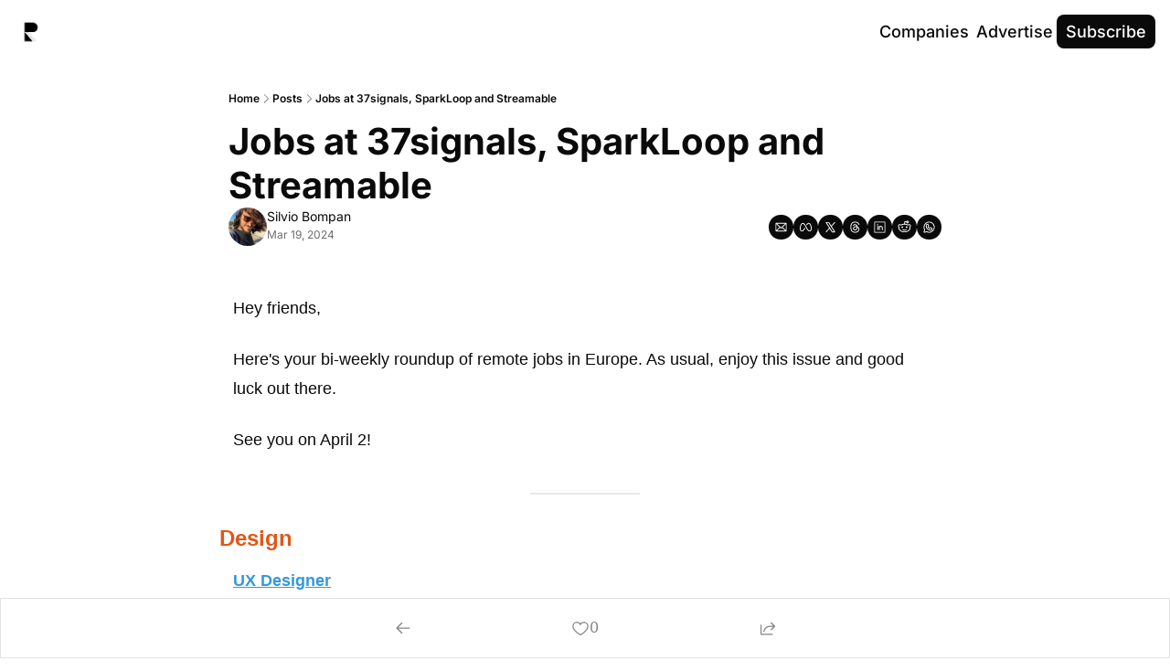

--- FILE ---
content_type: application/javascript; charset=UTF-8
request_url: https://newsletter.remoteur.com/assets/manifest-c39c04d5.js
body_size: 4403
content:
window.__remixManifest={"entry":{"module":"/assets/entry.client-BlBqAgES.js","imports":["/assets/jsx-runtime-KZHLKQvI.js","/assets/dayjs.min-Lah1scKI.js","/assets/index-BcJFErIr.js","/assets/utils-1DTri8AG.js","/assets/_commonjs-dynamic-modules-nkZTDdSY.js","/assets/components-Cu7pNUEY.js","/assets/clientFilter-HLok4k1Z.js","/assets/context-CYGHbnr1.js"],"css":[]},"routes":{"root":{"id":"root","path":"","hasAction":false,"hasLoader":true,"hasClientAction":false,"hasClientLoader":true,"hasErrorBoundary":true,"module":"/assets/root-CtH4C3f3.js","imports":["/assets/jsx-runtime-KZHLKQvI.js","/assets/dayjs.min-Lah1scKI.js","/assets/index-BcJFErIr.js","/assets/utils-1DTri8AG.js","/assets/_commonjs-dynamic-modules-nkZTDdSY.js","/assets/components-Cu7pNUEY.js","/assets/clientFilter-HLok4k1Z.js","/assets/context-CYGHbnr1.js","/assets/index-BVBhxv_G.js","/assets/useIsLoggedIn-Dwbw1V87.js","/assets/index-D6OKSUVE.js","/assets/index-BTKL7iVr.js","/assets/index-BuoVUMeh.js","/assets/pickBy-CdoagFsY.js","/assets/useSetLastViewedResource-5rih0o2B.js","/assets/useTypedLoaderData-rWa6VI3L.js","/assets/ShieldCheckIcon-DsU9abCc.js","/assets/CheckIcon-D96ydzo5.js","/assets/index-BgFU4HVL.js","/assets/index-Cct5CVkr.js","/assets/index-DKv-jRHM.js"],"css":[                           ]},"routes/__loaders/[.]well-known/apple-developer-merchantid-domain-association":{"id":"routes/__loaders/[.]well-known/apple-developer-merchantid-domain-association","parentId":"root","path":".well-known/apple-developer-merchantid-domain-association","hasAction":false,"hasLoader":true,"hasClientAction":false,"hasClientLoader":false,"hasErrorBoundary":false,"module":"/assets/apple-developer-merchantid-domain-association-l0sNRNKZ.js","imports":[],"css":[]},"routes/__actions/update_subscriber_organization_subscription":{"id":"routes/__actions/update_subscriber_organization_subscription","parentId":"root","path":"update_subscriber_organization_subscription","hasAction":true,"hasLoader":true,"hasClientAction":false,"hasClientLoader":false,"hasErrorBoundary":false,"module":"/assets/update_subscriber_organization_subscription-l0sNRNKZ.js","imports":[],"css":[]},"routes/__loaders/dynamic_content_conditions/$post_id":{"id":"routes/__loaders/dynamic_content_conditions/$post_id","parentId":"root","path":"dynamic_content_conditions/:post_id","hasAction":false,"hasLoader":true,"hasClientAction":false,"hasClientLoader":false,"hasErrorBoundary":false,"module":"/assets/_post_id-l0sNRNKZ.js","imports":[],"css":[]},"routes/__actions/claim_subscription_retention_offer":{"id":"routes/__actions/claim_subscription_retention_offer","parentId":"root","path":"claim_subscription_retention_offer","hasAction":true,"hasLoader":true,"hasClientAction":false,"hasClientLoader":false,"hasErrorBoundary":false,"module":"/assets/claim_subscription_retention_offer-l0sNRNKZ.js","imports":[],"css":[]},"routes/__actions/resend_subscription_change_email":{"id":"routes/__actions/resend_subscription_change_email","parentId":"root","path":"resend_subscription_change_email","hasAction":true,"hasLoader":true,"hasClientAction":false,"hasClientLoader":false,"hasErrorBoundary":false,"module":"/assets/resend_subscription_change_email-l0sNRNKZ.js","imports":[],"css":[]},"routes/__actions/recommendations_subscribe_form":{"id":"routes/__actions/recommendations_subscribe_form","parentId":"root","path":"recommendations_subscribe_form","hasAction":true,"hasLoader":false,"hasClientAction":false,"hasClientLoader":false,"hasErrorBoundary":false,"module":"/assets/recommendations_subscribe_form-l0sNRNKZ.js","imports":[],"css":[]},"routes/__actions/update_subscriber_preference":{"id":"routes/__actions/update_subscriber_preference","parentId":"root","path":"update_subscriber_preference","hasAction":true,"hasLoader":true,"hasClientAction":false,"hasClientLoader":false,"hasErrorBoundary":false,"module":"/assets/update_subscriber_preference-l0sNRNKZ.js","imports":[],"css":[]},"routes/__loaders/organization_subscriptions":{"id":"routes/__loaders/organization_subscriptions","parentId":"root","path":"organization_subscriptions","hasAction":false,"hasLoader":true,"hasClientAction":false,"hasClientLoader":false,"hasErrorBoundary":false,"module":"/assets/organization_subscriptions-l0sNRNKZ.js","imports":[],"css":[]},"routes/subscribe/$subscriberId/review_order":{"id":"routes/subscribe/$subscriberId/review_order","parentId":"root","path":"subscribe/:subscriberId/review_order","hasAction":false,"hasLoader":true,"hasClientAction":false,"hasClientLoader":false,"hasErrorBoundary":false,"module":"/assets/review_order-njuFQ1y1.js","imports":["/assets/jsx-runtime-KZHLKQvI.js","/assets/index-BVBhxv_G.js","/assets/index-B1E-OBOk-DpSi4-xS.js","/assets/StarRating-DE-jyqNI.js","/assets/useTypedLoaderData-rWa6VI3L.js","/assets/index-CfaUsCat.js","/assets/index-BgFU4HVL.js","/assets/index-BTKL7iVr.js","/assets/components-Cu7pNUEY.js","/assets/index-BcJFErIr.js","/assets/utils-1DTri8AG.js","/assets/useIsLoggedIn-Dwbw1V87.js","/assets/index-Cct5CVkr.js","/assets/index-DKv-jRHM.js","/assets/pickBy-CdoagFsY.js","/assets/index-D6OKSUVE.js","/assets/useComponentFetcher-Cz0SeGpR.js","/assets/XMarkIcon-gSmrkojs.js","/assets/index-dnZcfV9I.js","/assets/Input-D32-7Nzr.js","/assets/index-C9A-IHyD.js","/assets/context-CYGHbnr1.js"],"css":[                                     ]},"routes/__actions/authenticate/sso_redirect":{"id":"routes/__actions/authenticate/sso_redirect","parentId":"root","path":"authenticate/sso_redirect","hasAction":true,"hasLoader":true,"hasClientAction":false,"hasClientLoader":false,"hasErrorBoundary":false,"module":"/assets/sso_redirect-l0sNRNKZ.js","imports":[],"css":[]},"routes/__loaders/embed/$embedId.$timestamp":{"id":"routes/__loaders/embed/$embedId.$timestamp","parentId":"root","path":"embed/:embedId/:timestamp","hasAction":false,"hasLoader":true,"hasClientAction":false,"hasClientLoader":false,"hasErrorBoundary":false,"module":"/assets/_embedId._timestamp-l0sNRNKZ.js","imports":[],"css":[]},"routes/subscribe/$subscriberId/preferences":{"id":"routes/subscribe/$subscriberId/preferences","parentId":"root","path":"subscribe/:subscriberId/preferences","hasAction":false,"hasLoader":true,"hasClientAction":false,"hasClientLoader":false,"hasErrorBoundary":false,"module":"/assets/preferences-Cl8CNd--.js","imports":["/assets/jsx-runtime-KZHLKQvI.js","/assets/useTypedLoaderData-rWa6VI3L.js","/assets/index-CfaUsCat.js","/assets/ReadOnlyPage-D-8ojgB2.js","/assets/components-Cu7pNUEY.js","/assets/index-BcJFErIr.js","/assets/index-BTKL7iVr.js","/assets/context-CYGHbnr1.js","/assets/pickBy-CdoagFsY.js","/assets/index-BVBhxv_G.js","/assets/index-B1E-OBOk-DpSi4-xS.js","/assets/utils-1DTri8AG.js","/assets/useIsLoggedIn-Dwbw1V87.js","/assets/index-Cct5CVkr.js","/assets/index-DKv-jRHM.js","/assets/index-D6OKSUVE.js","/assets/useComponentFetcher-Cz0SeGpR.js","/assets/XMarkIcon-gSmrkojs.js","/assets/index-dnZcfV9I.js","/assets/Input-D32-7Nzr.js","/assets/index-C9A-IHyD.js","/assets/StarRating-DE-jyqNI.js","/assets/CheckCircleIcon-DAiIxW1I.js"],"css":["/assets/ReadOnlyPage-DInhKdIe.css",                                     ]},"routes/__loaders/retention_premium_offers":{"id":"routes/__loaders/retention_premium_offers","parentId":"root","path":"retention_premium_offers","hasAction":false,"hasLoader":true,"hasClientAction":false,"hasClientLoader":false,"hasErrorBoundary":false,"module":"/assets/retention_premium_offers-l0sNRNKZ.js","imports":[],"css":[]},"routes/subscribe/$subscriberId/identities":{"id":"routes/subscribe/$subscriberId/identities","parentId":"root","path":"subscribe/:subscriberId/identities","hasAction":false,"hasLoader":true,"hasClientAction":false,"hasClientLoader":false,"hasErrorBoundary":false,"module":"/assets/identities-l0sNRNKZ.js","imports":[],"css":[]},"routes/__actions/oauth/discord/authorize":{"id":"routes/__actions/oauth/discord/authorize","parentId":"root","path":"oauth/discord/authorize","hasAction":false,"hasLoader":true,"hasClientAction":false,"hasClientLoader":false,"hasErrorBoundary":false,"module":"/assets/authorize-l0sNRNKZ.js","imports":[],"css":[]},"routes/__actions/request_update_password":{"id":"routes/__actions/request_update_password","parentId":"root","path":"request_update_password","hasAction":true,"hasLoader":true,"hasClientAction":false,"hasClientLoader":false,"hasErrorBoundary":false,"module":"/assets/request_update_password-l0sNRNKZ.js","imports":[],"css":[]},"routes/subscribe/$subscriberId/referrals":{"id":"routes/subscribe/$subscriberId/referrals","parentId":"root","path":"subscribe/:subscriberId/referrals","hasAction":false,"hasLoader":true,"hasClientAction":false,"hasClientLoader":false,"hasErrorBoundary":false,"module":"/assets/referrals-tEDhpDuU.js","imports":["/assets/jsx-runtime-KZHLKQvI.js","/assets/useTypedLoaderData-rWa6VI3L.js","/assets/index-CfaUsCat.js","/assets/ReadOnlyPage-D-8ojgB2.js","/assets/components-Cu7pNUEY.js","/assets/index-BcJFErIr.js","/assets/index-BTKL7iVr.js","/assets/context-CYGHbnr1.js","/assets/pickBy-CdoagFsY.js","/assets/index-BVBhxv_G.js","/assets/index-B1E-OBOk-DpSi4-xS.js","/assets/utils-1DTri8AG.js","/assets/useIsLoggedIn-Dwbw1V87.js","/assets/index-Cct5CVkr.js","/assets/index-DKv-jRHM.js","/assets/index-D6OKSUVE.js","/assets/useComponentFetcher-Cz0SeGpR.js","/assets/XMarkIcon-gSmrkojs.js","/assets/index-dnZcfV9I.js","/assets/Input-D32-7Nzr.js","/assets/index-C9A-IHyD.js","/assets/StarRating-DE-jyqNI.js","/assets/CheckCircleIcon-DAiIxW1I.js"],"css":["/assets/ReadOnlyPage-DInhKdIe.css",                                     ]},"routes/__actions/request_reset_password":{"id":"routes/__actions/request_reset_password","parentId":"root","path":"request_reset_password","hasAction":true,"hasLoader":true,"hasClientAction":false,"hasClientLoader":false,"hasErrorBoundary":false,"module":"/assets/request_reset_password-l0sNRNKZ.js","imports":[],"css":[]},"routes/__loaders/paginated_author_posts":{"id":"routes/__loaders/paginated_author_posts","parentId":"root","path":"paginated_author_posts","hasAction":false,"hasLoader":true,"hasClientAction":false,"hasClientLoader":false,"hasErrorBoundary":false,"module":"/assets/paginated_author_posts-l0sNRNKZ.js","imports":[],"css":[]},"routes/__loaders/stripe_premium_session":{"id":"routes/__loaders/stripe_premium_session","parentId":"root","path":"stripe_premium_session","hasAction":false,"hasLoader":true,"hasClientAction":false,"hasClientLoader":false,"hasErrorBoundary":false,"module":"/assets/stripe_premium_session-l0sNRNKZ.js","imports":[],"css":[]},"routes/__loaders/subscriber_preferences":{"id":"routes/__loaders/subscriber_preferences","parentId":"root","path":"subscriber_preferences","hasAction":false,"hasLoader":true,"hasClientAction":false,"hasClientLoader":false,"hasErrorBoundary":false,"module":"/assets/subscriber_preferences-l0sNRNKZ.js","imports":[],"css":[]},"routes/__actions/admins/delete_comment":{"id":"routes/__actions/admins/delete_comment","parentId":"root","path":"admins/delete_comment","hasAction":true,"hasLoader":true,"hasClientAction":false,"hasClientLoader":false,"hasErrorBoundary":false,"module":"/assets/delete_comment-l0sNRNKZ.js","imports":[],"css":[]},"routes/__actions/authenticate/send_otp":{"id":"routes/__actions/authenticate/send_otp","parentId":"root","path":"authenticate/send_otp","hasAction":true,"hasLoader":true,"hasClientAction":false,"hasClientLoader":false,"hasErrorBoundary":false,"module":"/assets/send_otp-l0sNRNKZ.js","imports":[],"css":[]},"routes/__actions/create_product_review":{"id":"routes/__actions/create_product_review","parentId":"root","path":"create_product_review","hasAction":true,"hasLoader":true,"hasClientAction":false,"hasClientLoader":false,"hasErrorBoundary":false,"module":"/assets/create_product_review-l0sNRNKZ.js","imports":[],"css":[]},"routes/__actions/post_meta_information":{"id":"routes/__actions/post_meta_information","parentId":"root","path":"post_meta_information","hasAction":true,"hasLoader":false,"hasClientAction":false,"hasClientLoader":false,"hasErrorBoundary":false,"module":"/assets/post_meta_information-CcPYVMiU.js","imports":[],"css":[]},"routes/__actions/update_product_review":{"id":"routes/__actions/update_product_review","parentId":"root","path":"update_product_review","hasAction":true,"hasLoader":true,"hasClientAction":false,"hasClientLoader":false,"hasErrorBoundary":false,"module":"/assets/update_product_review-l0sNRNKZ.js","imports":[],"css":[]},"routes/subscribe/$subscriberId/billing":{"id":"routes/subscribe/$subscriberId/billing","parentId":"root","path":"subscribe/:subscriberId/billing","hasAction":false,"hasLoader":true,"hasClientAction":false,"hasClientLoader":false,"hasErrorBoundary":false,"module":"/assets/billing-DQ9ccATu.js","imports":["/assets/jsx-runtime-KZHLKQvI.js","/assets/useTypedLoaderData-rWa6VI3L.js","/assets/index-CfaUsCat.js","/assets/ReadOnlyPage-D-8ojgB2.js","/assets/components-Cu7pNUEY.js","/assets/index-BcJFErIr.js","/assets/index-BTKL7iVr.js","/assets/context-CYGHbnr1.js","/assets/pickBy-CdoagFsY.js","/assets/index-BVBhxv_G.js","/assets/index-B1E-OBOk-DpSi4-xS.js","/assets/utils-1DTri8AG.js","/assets/useIsLoggedIn-Dwbw1V87.js","/assets/index-Cct5CVkr.js","/assets/index-DKv-jRHM.js","/assets/index-D6OKSUVE.js","/assets/useComponentFetcher-Cz0SeGpR.js","/assets/XMarkIcon-gSmrkojs.js","/assets/index-dnZcfV9I.js","/assets/Input-D32-7Nzr.js","/assets/index-C9A-IHyD.js","/assets/StarRating-DE-jyqNI.js","/assets/CheckCircleIcon-DAiIxW1I.js"],"css":["/assets/ReadOnlyPage-DInhKdIe.css",                                     ]},"routes/__actions/current_subscription":{"id":"routes/__actions/current_subscription","parentId":"root","path":"current_subscription","hasAction":true,"hasLoader":false,"hasClientAction":false,"hasClientLoader":false,"hasErrorBoundary":false,"module":"/assets/current_subscription-l0sNRNKZ.js","imports":[],"css":[]},"routes/__actions/unpause_subscription":{"id":"routes/__actions/unpause_subscription","parentId":"root","path":"unpause_subscription","hasAction":true,"hasLoader":true,"hasClientAction":false,"hasClientLoader":false,"hasErrorBoundary":false,"module":"/assets/unpause_subscription-l0sNRNKZ.js","imports":[],"css":[]},"routes/__loaders/login/$subscriber_id":{"id":"routes/__loaders/login/$subscriber_id","parentId":"root","path":"login/:subscriber_id","hasAction":false,"hasLoader":true,"hasClientAction":false,"hasClientLoader":false,"hasErrorBoundary":false,"module":"/assets/_subscriber_id-l0sNRNKZ.js","imports":[],"css":[]},"routes/__loaders/recommendations_data":{"id":"routes/__loaders/recommendations_data","parentId":"root","path":"recommendations_data","hasAction":false,"hasLoader":true,"hasClientAction":false,"hasClientLoader":false,"hasErrorBoundary":false,"module":"/assets/recommendations_data-l0sNRNKZ.js","imports":[],"css":[]},"routes/__loaders/subscriber_referrals":{"id":"routes/__loaders/subscriber_referrals","parentId":"root","path":"subscriber_referrals","hasAction":false,"hasLoader":true,"hasClientAction":false,"hasClientLoader":false,"hasErrorBoundary":false,"module":"/assets/subscriber_referrals-l0sNRNKZ.js","imports":[],"css":[]},"routes/__loaders/tier_billing_summary":{"id":"routes/__loaders/tier_billing_summary","parentId":"root","path":"tier_billing_summary","hasAction":false,"hasLoader":true,"hasClientAction":false,"hasClientLoader":false,"hasErrorBoundary":false,"module":"/assets/tier_billing_summary-l0sNRNKZ.js","imports":[],"css":[]},"routes/subscribe/$subscriberId/manage":{"id":"routes/subscribe/$subscriberId/manage","parentId":"root","path":"subscribe/:subscriberId/manage","hasAction":false,"hasLoader":true,"hasClientAction":false,"hasClientLoader":false,"hasErrorBoundary":false,"module":"/assets/manage-OGM0dQdz.js","imports":["/assets/jsx-runtime-KZHLKQvI.js","/assets/useTypedLoaderData-rWa6VI3L.js","/assets/index-CfaUsCat.js","/assets/index-BgFU4HVL.js","/assets/ReadOnlyPage-D-8ojgB2.js","/assets/components-Cu7pNUEY.js","/assets/index-BcJFErIr.js","/assets/index-BTKL7iVr.js","/assets/context-CYGHbnr1.js","/assets/pickBy-CdoagFsY.js","/assets/index-BVBhxv_G.js","/assets/index-B1E-OBOk-DpSi4-xS.js","/assets/utils-1DTri8AG.js","/assets/useIsLoggedIn-Dwbw1V87.js","/assets/index-Cct5CVkr.js","/assets/index-DKv-jRHM.js","/assets/index-D6OKSUVE.js","/assets/useComponentFetcher-Cz0SeGpR.js","/assets/XMarkIcon-gSmrkojs.js","/assets/index-dnZcfV9I.js","/assets/Input-D32-7Nzr.js","/assets/index-C9A-IHyD.js","/assets/StarRating-DE-jyqNI.js","/assets/CheckCircleIcon-DAiIxW1I.js"],"css":["/assets/ReadOnlyPage-DInhKdIe.css",                                     ]},"routes/__actions/admins/comment_like":{"id":"routes/__actions/admins/comment_like","parentId":"root","path":"admins/comment_like","hasAction":true,"hasLoader":true,"hasClientAction":false,"hasClientLoader":false,"hasErrorBoundary":false,"module":"/assets/comment_like-l0sNRNKZ.js","imports":[],"css":[]},"routes/__actions/post_subscribe_form":{"id":"routes/__actions/post_subscribe_form","parentId":"root","path":"post_subscribe_form","hasAction":true,"hasLoader":true,"hasClientAction":false,"hasClientLoader":false,"hasErrorBoundary":false,"module":"/assets/post_subscribe_form-l0sNRNKZ.js","imports":[],"css":[]},"routes/__actions/update_subscription":{"id":"routes/__actions/update_subscription","parentId":"root","path":"update_subscription","hasAction":true,"hasLoader":true,"hasClientAction":false,"hasClientLoader":false,"hasErrorBoundary":false,"module":"/assets/update_subscription-l0sNRNKZ.js","imports":[],"css":[]},"routes/__loaders/merge_tags/$post_id":{"id":"routes/__loaders/merge_tags/$post_id","parentId":"root","path":"merge_tags/:post_id","hasAction":false,"hasLoader":true,"hasClientAction":false,"hasClientLoader":false,"hasErrorBoundary":false,"module":"/assets/_post_id-DP2rzg_V.js","imports":[],"css":[]},"routes/__actions/access_fulfillment":{"id":"routes/__actions/access_fulfillment","parentId":"root","path":"access_fulfillment","hasAction":true,"hasLoader":false,"hasClientAction":false,"hasClientLoader":false,"hasErrorBoundary":false,"module":"/assets/access_fulfillment-l0sNRNKZ.js","imports":[],"css":[]},"routes/__actions/pause_subscription":{"id":"routes/__actions/pause_subscription","parentId":"root","path":"pause_subscription","hasAction":true,"hasLoader":true,"hasClientAction":false,"hasClientLoader":false,"hasErrorBoundary":false,"module":"/assets/pause_subscription-l0sNRNKZ.js","imports":[],"css":[]},"routes/__actions/update_fulfillment":{"id":"routes/__actions/update_fulfillment","parentId":"root","path":"update_fulfillment","hasAction":true,"hasLoader":false,"hasClientAction":false,"hasClientLoader":false,"hasErrorBoundary":false,"module":"/assets/update_fulfillment-l0sNRNKZ.js","imports":[],"css":[]},"routes/__loaders/free_plan_features":{"id":"routes/__loaders/free_plan_features","parentId":"root","path":"free_plan_features","hasAction":false,"hasLoader":true,"hasClientAction":false,"hasClientLoader":false,"hasErrorBoundary":false,"module":"/assets/free_plan_features-l0sNRNKZ.js","imports":[],"css":[]},"routes/__loaders/paginated_comments":{"id":"routes/__loaders/paginated_comments","parentId":"root","path":"paginated_comments","hasAction":false,"hasLoader":true,"hasClientAction":false,"hasClientLoader":false,"hasErrorBoundary":false,"module":"/assets/paginated_comments-l0sNRNKZ.js","imports":[],"css":[]},"routes/podcast/$episodeSlug/$feedId":{"id":"routes/podcast/$episodeSlug/$feedId","parentId":"root","path":"podcast/:episodeSlug/:feedId","hasAction":false,"hasLoader":true,"hasClientAction":false,"hasClientLoader":false,"hasErrorBoundary":false,"module":"/assets/_feedId-D_MiMlIT.js","imports":["/assets/jsx-runtime-KZHLKQvI.js","/assets/components-Cu7pNUEY.js","/assets/index-B1E-OBOk-DpSi4-xS.js","/assets/index-BcJFErIr.js","/assets/index-CfaUsCat.js","/assets/index-rS18lmVy.js","/assets/index-BgFU4HVL.js","/assets/utils-1DTri8AG.js","/assets/useIsLoggedIn-Dwbw1V87.js","/assets/index-BVBhxv_G.js","/assets/index-Cct5CVkr.js","/assets/index-DKv-jRHM.js","/assets/pickBy-CdoagFsY.js","/assets/index-BTKL7iVr.js","/assets/context-CYGHbnr1.js","/assets/index-D6OKSUVE.js","/assets/useComponentFetcher-Cz0SeGpR.js","/assets/XMarkIcon-gSmrkojs.js","/assets/index-dnZcfV9I.js","/assets/useTypedLoaderData-rWa6VI3L.js","/assets/Input-D32-7Nzr.js","/assets/index-C9A-IHyD.js"],"css":[                                     ]},"routes/__actions/extended_feedback":{"id":"routes/__actions/extended_feedback","parentId":"root","path":"extended_feedback","hasAction":true,"hasLoader":true,"hasClientAction":false,"hasClientLoader":false,"hasErrorBoundary":false,"module":"/assets/extended_feedback-l0sNRNKZ.js","imports":[],"css":[]},"routes/__actions/profile_and_email":{"id":"routes/__actions/profile_and_email","parentId":"root","path":"profile_and_email","hasAction":true,"hasLoader":true,"hasClientAction":false,"hasClientLoader":false,"hasErrorBoundary":false,"module":"/assets/profile_and_email-l0sNRNKZ.js","imports":[],"css":[]},"routes/__loaders/posts_insights_v2":{"id":"routes/__loaders/posts_insights_v2","parentId":"root","path":"posts_insights_v2","hasAction":false,"hasLoader":true,"hasClientAction":false,"hasClientLoader":false,"hasErrorBoundary":false,"module":"/assets/posts_insights_v2-l0sNRNKZ.js","imports":[],"css":[]},"routes/__loaders/recommended_posts":{"id":"routes/__loaders/recommended_posts","parentId":"root","path":"recommended_posts","hasAction":false,"hasLoader":true,"hasClientAction":false,"hasClientLoader":false,"hasErrorBoundary":false,"module":"/assets/recommended_posts-l0sNRNKZ.js","imports":[],"css":[]},"routes/__loaders/subscriber_orders":{"id":"routes/__loaders/subscriber_orders","parentId":"root","path":"subscriber_orders","hasAction":false,"hasLoader":true,"hasClientAction":false,"hasClientLoader":false,"hasErrorBoundary":false,"module":"/assets/subscriber_orders-l0sNRNKZ.js","imports":[],"css":[]},"routes/__actions/admins/post_like":{"id":"routes/__actions/admins/post_like","parentId":"root","path":"admins/post_like","hasAction":true,"hasLoader":true,"hasClientAction":false,"hasClientLoader":false,"hasErrorBoundary":false,"module":"/assets/post_like-l0sNRNKZ.js","imports":[],"css":[]},"routes/__actions/nectar_analytics":{"id":"routes/__actions/nectar_analytics","parentId":"root","path":"nectar_analytics","hasAction":true,"hasLoader":false,"hasClientAction":false,"hasClientLoader":false,"hasErrorBoundary":false,"module":"/assets/nectar_analytics-l0sNRNKZ.js","imports":[],"css":[]},"routes/__actions/post_insights_v2":{"id":"routes/__actions/post_insights_v2","parentId":"root","path":"post_insights_v2","hasAction":true,"hasLoader":false,"hasClientAction":false,"hasClientLoader":false,"hasErrorBoundary":false,"module":"/assets/post_insights_v2-l0sNRNKZ.js","imports":[],"css":[]},"routes/__actions/push/unsubscribe":{"id":"routes/__actions/push/unsubscribe","parentId":"root","path":"push/unsubscribe","hasAction":true,"hasLoader":false,"hasClientAction":false,"hasClientLoader":false,"hasErrorBoundary":false,"module":"/assets/unsubscribe-l0sNRNKZ.js","imports":[],"css":[]},"routes/__actions/unsubscribe.$jwt":{"id":"routes/__actions/unsubscribe.$jwt","parentId":"root","path":"unsubscribe/:jwt","hasAction":true,"hasLoader":true,"hasClientAction":false,"hasClientLoader":false,"hasErrorBoundary":false,"module":"/assets/unsubscribe._jwt-l0sNRNKZ.js","imports":[],"css":[]},"routes/__loaders/preview.$version":{"id":"routes/__loaders/preview.$version","parentId":"root","path":"preview/:version","hasAction":false,"hasLoader":true,"hasClientAction":false,"hasClientLoader":false,"hasErrorBoundary":false,"module":"/assets/preview._version-l0sNRNKZ.js","imports":[],"css":[]},"routes/__actions/admins/comments":{"id":"routes/__actions/admins/comments","parentId":"root","path":"admins/comments","hasAction":true,"hasLoader":true,"hasClientAction":false,"hasClientLoader":false,"hasErrorBoundary":false,"module":"/assets/comments-l0sNRNKZ.js","imports":[],"css":[]},"routes/__actions/change_password":{"id":"routes/__actions/change_password","parentId":"root","path":"change_password","hasAction":true,"hasLoader":true,"hasClientAction":false,"hasClientLoader":false,"hasErrorBoundary":false,"module":"/assets/change_password-l0sNRNKZ.js","imports":[],"css":[]},"routes/__actions/delete_identity":{"id":"routes/__actions/delete_identity","parentId":"root","path":"delete_identity","hasAction":true,"hasLoader":true,"hasClientAction":false,"hasClientLoader":false,"hasErrorBoundary":false,"module":"/assets/delete_identity-l0sNRNKZ.js","imports":[],"css":[]},"routes/__loaders/billing_details":{"id":"routes/__loaders/billing_details","parentId":"root","path":"billing_details","hasAction":false,"hasLoader":true,"hasClientAction":false,"hasClientLoader":false,"hasErrorBoundary":false,"module":"/assets/billing_details-l0sNRNKZ.js","imports":[],"css":[]},"routes/__loaders/billing_summary":{"id":"routes/__loaders/billing_summary","parentId":"root","path":"billing_summary","hasAction":false,"hasLoader":true,"hasClientAction":false,"hasClientLoader":false,"hasErrorBoundary":false,"module":"/assets/billing_summary-l0sNRNKZ.js","imports":[],"css":[]},"routes/__loaders/pricing_details":{"id":"routes/__loaders/pricing_details","parentId":"root","path":"pricing_details","hasAction":false,"hasLoader":true,"hasClientAction":false,"hasClientLoader":false,"hasErrorBoundary":false,"module":"/assets/pricing_details-l0sNRNKZ.js","imports":[],"css":[]},"routes/__loaders/product_reviews":{"id":"routes/__loaders/product_reviews","parentId":"root","path":"product_reviews","hasAction":false,"hasLoader":true,"hasClientAction":false,"hasClientLoader":false,"hasErrorBoundary":false,"module":"/assets/product_reviews-l0sNRNKZ.js","imports":[],"css":[]},"routes/__loaders/stripe_sessions":{"id":"routes/__loaders/stripe_sessions","parentId":"root","path":"stripe_sessions","hasAction":false,"hasLoader":true,"hasClientAction":false,"hasClientLoader":false,"hasErrorBoundary":false,"module":"/assets/stripe_sessions-l0sNRNKZ.js","imports":[],"css":[]},"routes/podcast/$episodeSlug/util":{"id":"routes/podcast/$episodeSlug/util","parentId":"root","path":"podcast/:episodeSlug/util","hasAction":false,"hasLoader":false,"hasClientAction":false,"hasClientLoader":false,"hasErrorBoundary":false,"module":"/assets/util-l0sNRNKZ.js","imports":[],"css":[]},"routes/__actions/comment_report":{"id":"routes/__actions/comment_report","parentId":"root","path":"comment_report","hasAction":true,"hasLoader":true,"hasClientAction":false,"hasClientLoader":false,"hasErrorBoundary":false,"module":"/assets/comment_report-l0sNRNKZ.js","imports":[],"css":[]},"routes/__actions/delete_comment":{"id":"routes/__actions/delete_comment","parentId":"root","path":"delete_comment","hasAction":true,"hasLoader":true,"hasClientAction":false,"hasClientLoader":false,"hasErrorBoundary":false,"module":"/assets/delete_comment-DP2rzg_V.js","imports":[],"css":[]},"routes/__actions/posts_insights":{"id":"routes/__actions/posts_insights","parentId":"root","path":"posts_insights","hasAction":true,"hasLoader":false,"hasClientAction":false,"hasClientLoader":false,"hasErrorBoundary":false,"module":"/assets/posts_insights-CcPYVMiU.js","imports":[],"css":[]},"routes/__actions/push/subscribe":{"id":"routes/__actions/push/subscribe","parentId":"root","path":"push/subscribe","hasAction":true,"hasLoader":false,"hasClientAction":false,"hasClientLoader":false,"hasErrorBoundary":false,"module":"/assets/subscribe-l0sNRNKZ.js","imports":[],"css":[]},"routes/__loaders/stripe_session":{"id":"routes/__loaders/stripe_session","parentId":"root","path":"stripe_session","hasAction":false,"hasLoader":true,"hasClientAction":false,"hasClientLoader":false,"hasErrorBoundary":false,"module":"/assets/stripe_session-l0sNRNKZ.js","imports":[],"css":[]},"routes/__actions/current_admin":{"id":"routes/__actions/current_admin","parentId":"root","path":"current_admin","hasAction":true,"hasLoader":false,"hasClientAction":false,"hasClientLoader":false,"hasErrorBoundary":false,"module":"/assets/current_admin-l0sNRNKZ.js","imports":[],"css":[]},"routes/__actions/order_receipt":{"id":"routes/__actions/order_receipt","parentId":"root","path":"order_receipt","hasAction":true,"hasLoader":true,"hasClientAction":false,"hasClientLoader":false,"hasErrorBoundary":false,"module":"/assets/order_receipt-l0sNRNKZ.js","imports":[],"css":[]},"routes/__actions/profile_email":{"id":"routes/__actions/profile_email","parentId":"root","path":"profile_email","hasAction":true,"hasLoader":true,"hasClientAction":false,"hasClientLoader":false,"hasErrorBoundary":false,"module":"/assets/profile_email-l0sNRNKZ.js","imports":[],"css":[]},"routes/__loaders/notifications":{"id":"routes/__loaders/notifications","parentId":"root","path":"notifications","hasAction":false,"hasLoader":true,"hasClientAction":false,"hasClientLoader":false,"hasErrorBoundary":false,"module":"/assets/notifications-l0sNRNKZ.js","imports":[],"css":[]},"routes/__loaders/post_insights":{"id":"routes/__loaders/post_insights","parentId":"root","path":"post_insights","hasAction":false,"hasLoader":true,"hasClientAction":false,"hasClientLoader":false,"hasErrorBoundary":false,"module":"/assets/post_insights-l0sNRNKZ.js","imports":[],"css":[]},"routes/__loaders/sitemap[.]xml":{"id":"routes/__loaders/sitemap[.]xml","parentId":"root","path":"sitemap.xml","hasAction":false,"hasLoader":true,"hasClientAction":false,"hasClientLoader":false,"hasErrorBoundary":false,"module":"/assets/sitemap_._xml-l0sNRNKZ.js","imports":[],"css":[]},"routes/__actions/comment_like":{"id":"routes/__actions/comment_like","parentId":"root","path":"comment_like","hasAction":true,"hasLoader":true,"hasClientAction":false,"hasClientLoader":false,"hasErrorBoundary":false,"module":"/assets/comment_like-DP2rzg_V.js","imports":[],"css":[]},"routes/__actions/create_login":{"id":"routes/__actions/create_login","parentId":"root","path":"create_login","hasAction":true,"hasLoader":true,"hasClientAction":false,"hasClientLoader":false,"hasErrorBoundary":false,"module":"/assets/create_login-l0sNRNKZ.js","imports":[],"css":[]},"routes/__loaders/integrations":{"id":"routes/__loaders/integrations","parentId":"root","path":"integrations","hasAction":false,"hasLoader":true,"hasClientAction":false,"hasClientLoader":false,"hasErrorBoundary":false,"module":"/assets/integrations-l0sNRNKZ.js","imports":[],"css":[]},"routes/__loaders/robots[.]txt":{"id":"routes/__loaders/robots[.]txt","parentId":"root","path":"robots.txt","hasAction":false,"hasLoader":true,"hasClientAction":false,"hasClientLoader":false,"hasErrorBoundary":false,"module":"/assets/robots_._txt-l0sNRNKZ.js","imports":[],"css":[]},"routes/manifest[.webmanifest]":{"id":"routes/manifest[.webmanifest]","parentId":"root","path":"manifest.webmanifest","hasAction":false,"hasLoader":true,"hasClientAction":false,"hasClientLoader":false,"hasErrorBoundary":false,"module":"/assets/manifest_.webmanifest_-l0sNRNKZ.js","imports":[],"css":[]},"routes/polls/$pollId/response":{"id":"routes/polls/$pollId/response","parentId":"root","path":"polls/:pollId/response","hasAction":false,"hasLoader":true,"hasClientAction":false,"hasClientLoader":false,"hasErrorBoundary":false,"module":"/assets/response-l0sNRNKZ.js","imports":[],"css":[]},"routes/__actions/resubscribe":{"id":"routes/__actions/resubscribe","parentId":"root","path":"resubscribe","hasAction":true,"hasLoader":true,"hasClientAction":false,"hasClientLoader":false,"hasErrorBoundary":false,"module":"/assets/resubscribe-l0sNRNKZ.js","imports":[],"css":[]},"routes/__actions/unsubscribe":{"id":"routes/__actions/unsubscribe","parentId":"root","path":"unsubscribe","hasAction":true,"hasLoader":true,"hasClientAction":false,"hasClientLoader":false,"hasErrorBoundary":false,"module":"/assets/unsubscribe-DP2rzg_V.js","imports":[],"css":[]},"routes/__actions/visit_token":{"id":"routes/__actions/visit_token","parentId":"root","path":"visit_token","hasAction":true,"hasLoader":true,"hasClientAction":false,"hasClientLoader":false,"hasErrorBoundary":false,"module":"/assets/visit_token-l0sNRNKZ.js","imports":[],"css":[]},"routes/__loaders/healthcheck":{"id":"routes/__loaders/healthcheck","parentId":"root","path":"healthcheck","hasAction":false,"hasLoader":true,"hasClientAction":false,"hasClientLoader":false,"hasErrorBoundary":false,"module":"/assets/healthcheck-l0sNRNKZ.js","imports":[],"css":[]},"routes/__loaders/liked_posts":{"id":"routes/__loaders/liked_posts","parentId":"root","path":"liked_posts","hasAction":false,"hasLoader":true,"hasClientAction":false,"hasClientLoader":false,"hasErrorBoundary":false,"module":"/assets/liked_posts-l0sNRNKZ.js","imports":[],"css":[]},"routes/polls/$pollId/results":{"id":"routes/polls/$pollId/results","parentId":"root","path":"polls/:pollId/results","hasAction":false,"hasLoader":true,"hasClientAction":false,"hasClientLoader":false,"hasErrorBoundary":false,"module":"/assets/results-DqgeTyZx.js","imports":["/assets/jsx-runtime-KZHLKQvI.js","/assets/pickBy-CdoagFsY.js","/assets/index-CfaUsCat.js","/assets/components-Cu7pNUEY.js","/assets/index-BTKL7iVr.js","/assets/index-BcJFErIr.js","/assets/index-BuoVUMeh.js","/assets/index-BVBhxv_G.js","/assets/CheckIcon-D96ydzo5.js","/assets/XMarkIcon-gSmrkojs.js","/assets/context-CYGHbnr1.js","/assets/index-DKv-jRHM.js"],"css":[]},"routes/post_templates/v2/$id":{"id":"routes/post_templates/v2/$id","parentId":"root","path":"post_templates/v2/:id","hasAction":false,"hasLoader":true,"hasClientAction":false,"hasClientLoader":false,"hasErrorBoundary":false,"module":"/assets/_id-C1nbW8Cb.js","imports":["/assets/jsx-runtime-KZHLKQvI.js","/assets/index-BEgn5uAZ.js","/assets/index-B1E-OBOk-DpSi4-xS.js","/assets/PostPageProvider-BYFgWEQY.js","/assets/useSetLastViewedResource-5rih0o2B.js","/assets/useTypedLoaderData-rWa6VI3L.js","/assets/index-CfaUsCat.js","/assets/index-rS18lmVy.js","/assets/components-Cu7pNUEY.js","/assets/index-BcJFErIr.js","/assets/useIsLoggedIn-Dwbw1V87.js","/assets/index-BVBhxv_G.js","/assets/index-Cct5CVkr.js","/assets/utils-1DTri8AG.js","/assets/index-DKv-jRHM.js","/assets/pickBy-CdoagFsY.js","/assets/index-BTKL7iVr.js","/assets/context-CYGHbnr1.js","/assets/index-D6OKSUVE.js","/assets/useComponentFetcher-Cz0SeGpR.js","/assets/XMarkIcon-gSmrkojs.js","/assets/index-dnZcfV9I.js","/assets/Input-D32-7Nzr.js","/assets/index-C9A-IHyD.js"],"css":[                                     ]},"routes/recommendations/index":{"id":"routes/recommendations/index","parentId":"root","path":"recommendations","index":true,"hasAction":false,"hasLoader":true,"hasClientAction":false,"hasClientLoader":true,"hasErrorBoundary":false,"module":"/assets/index-iIfdvjco.js","imports":["/assets/jsx-runtime-KZHLKQvI.js","/assets/index-B1E-OBOk-DpSi4-xS.js","/assets/index-DvcWPbd9.js","/assets/useTypedLoaderData-rWa6VI3L.js","/assets/index-BgFU4HVL.js","/assets/index-BcJFErIr.js","/assets/utils-1DTri8AG.js","/assets/useIsLoggedIn-Dwbw1V87.js","/assets/components-Cu7pNUEY.js","/assets/index-BVBhxv_G.js","/assets/index-Cct5CVkr.js","/assets/index-DKv-jRHM.js","/assets/pickBy-CdoagFsY.js","/assets/index-CfaUsCat.js","/assets/index-BTKL7iVr.js","/assets/context-CYGHbnr1.js","/assets/index-D6OKSUVE.js","/assets/useComponentFetcher-Cz0SeGpR.js","/assets/XMarkIcon-gSmrkojs.js","/assets/index-dnZcfV9I.js","/assets/Input-D32-7Nzr.js","/assets/index-C9A-IHyD.js","/assets/index-rS18lmVy.js"],"css":[                                     ]},"routes/__loaders/post_theme":{"id":"routes/__loaders/post_theme","parentId":"root","path":"post_theme","hasAction":false,"hasLoader":true,"hasClientAction":false,"hasClientLoader":false,"hasErrorBoundary":false,"module":"/assets/post_theme-l0sNRNKZ.js","imports":[],"css":[]},"routes/__actions/downgrade":{"id":"routes/__actions/downgrade","parentId":"root","path":"downgrade","hasAction":true,"hasLoader":true,"hasClientAction":false,"hasClientLoader":false,"hasErrorBoundary":false,"module":"/assets/downgrade-l0sNRNKZ.js","imports":[],"css":[]},"routes/__actions/page_view":{"id":"routes/__actions/page_view","parentId":"root","path":"page_view","hasAction":true,"hasLoader":true,"hasClientAction":false,"hasClientLoader":false,"hasErrorBoundary":false,"module":"/assets/page_view-l0sNRNKZ.js","imports":[],"css":[]},"routes/__actions/post_like":{"id":"routes/__actions/post_like","parentId":"root","path":"post_like","hasAction":true,"hasLoader":true,"hasClientAction":false,"hasClientLoader":false,"hasErrorBoundary":false,"module":"/assets/post_like-DP2rzg_V.js","imports":[],"css":[]},"routes/__actions/comments":{"id":"routes/__actions/comments","parentId":"root","path":"comments","hasAction":true,"hasLoader":true,"hasClientAction":false,"hasClientLoader":false,"hasErrorBoundary":false,"module":"/assets/comments-DP2rzg_V.js","imports":[],"css":[]},"routes/__actions/rss_feed":{"id":"routes/__actions/rss_feed","parentId":"root","path":"rss_feed","hasAction":true,"hasLoader":false,"hasClientAction":false,"hasClientLoader":false,"hasErrorBoundary":false,"module":"/assets/rss_feed-l0sNRNKZ.js","imports":[],"css":[]},"routes/authenticate/index":{"id":"routes/authenticate/index","parentId":"root","path":"authenticate","index":true,"hasAction":true,"hasLoader":true,"hasClientAction":false,"hasClientLoader":false,"hasErrorBoundary":false,"module":"/assets/index-EOC30iyn.js","imports":["/assets/jsx-runtime-KZHLKQvI.js","/assets/index-BgFU4HVL.js","/assets/index-BcJFErIr.js","/assets/index-BTKL7iVr.js","/assets/index-dnZcfV9I.js","/assets/index-C9A-IHyD.js","/assets/components-Cu7pNUEY.js","/assets/context-CYGHbnr1.js","/assets/index-BVBhxv_G.js"],"css":[]},"routes/post_templates/$id":{"id":"routes/post_templates/$id","parentId":"root","path":"post_templates/:id","hasAction":false,"hasLoader":true,"hasClientAction":false,"hasClientLoader":false,"hasErrorBoundary":false,"module":"/assets/_id-9K9aUGje.js","imports":["/assets/jsx-runtime-KZHLKQvI.js","/assets/index-D6OKSUVE.js","/assets/index-BEgn5uAZ.js","/assets/index-B1E-OBOk-DpSi4-xS.js","/assets/useSetLastViewedResource-5rih0o2B.js","/assets/useTypedLoaderData-rWa6VI3L.js","/assets/index-Cct5CVkr.js","/assets/useIsLoggedIn-Dwbw1V87.js","/assets/index-BTKL7iVr.js","/assets/index-BcJFErIr.js","/assets/index-BVBhxv_G.js","/assets/pickBy-CdoagFsY.js","/assets/index-CfaUsCat.js","/assets/components-Cu7pNUEY.js","/assets/ShieldCheckIcon-DsU9abCc.js","/assets/Image-CCWYFWjh.js","/assets/index-BuoVUMeh.js","/assets/index-C9A-IHyD.js","/assets/XMarkIcon-gSmrkojs.js","/assets/dayjs.min-Lah1scKI.js","/assets/index-rS18lmVy.js","/assets/utils-1DTri8AG.js","/assets/index-DKv-jRHM.js","/assets/useComponentFetcher-Cz0SeGpR.js","/assets/index-dnZcfV9I.js","/assets/Input-D32-7Nzr.js","/assets/context-CYGHbnr1.js"],"css":[                                     ]},"routes/__actions/profile":{"id":"routes/__actions/profile","parentId":"root","path":"profile","hasAction":true,"hasLoader":true,"hasClientAction":false,"hasClientLoader":false,"hasErrorBoundary":false,"module":"/assets/profile-l0sNRNKZ.js","imports":[],"css":[]},"routes/authors/$authorId":{"id":"routes/authors/$authorId","parentId":"root","path":"authors/:authorId","hasAction":false,"hasLoader":true,"hasClientAction":false,"hasClientLoader":true,"hasErrorBoundary":false,"module":"/assets/_authorId-C3O94DYJ.js","imports":["/assets/jsx-runtime-KZHLKQvI.js","/assets/index-B1E-OBOk-DpSi4-xS.js","/assets/index-DvcWPbd9.js","/assets/index-BgFU4HVL.js","/assets/components-Cu7pNUEY.js","/assets/index-BcJFErIr.js","/assets/utils-1DTri8AG.js","/assets/useIsLoggedIn-Dwbw1V87.js","/assets/index-BVBhxv_G.js","/assets/index-Cct5CVkr.js","/assets/index-DKv-jRHM.js","/assets/pickBy-CdoagFsY.js","/assets/index-CfaUsCat.js","/assets/index-BTKL7iVr.js","/assets/context-CYGHbnr1.js","/assets/index-D6OKSUVE.js","/assets/useComponentFetcher-Cz0SeGpR.js","/assets/XMarkIcon-gSmrkojs.js","/assets/index-dnZcfV9I.js","/assets/useTypedLoaderData-rWa6VI3L.js","/assets/Input-D32-7Nzr.js","/assets/index-C9A-IHyD.js","/assets/index-rS18lmVy.js"],"css":[                                     ]},"routes/newsletters/index":{"id":"routes/newsletters/index","parentId":"root","path":"newsletters","index":true,"hasAction":false,"hasLoader":true,"hasClientAction":false,"hasClientLoader":true,"hasErrorBoundary":false,"module":"/assets/index-D6gko-aA.js","imports":["/assets/jsx-runtime-KZHLKQvI.js","/assets/index-B1E-OBOk-DpSi4-xS.js","/assets/index-DvcWPbd9.js","/assets/useTypedLoaderData-rWa6VI3L.js","/assets/index-BgFU4HVL.js","/assets/index-BcJFErIr.js","/assets/utils-1DTri8AG.js","/assets/useIsLoggedIn-Dwbw1V87.js","/assets/components-Cu7pNUEY.js","/assets/index-BVBhxv_G.js","/assets/index-Cct5CVkr.js","/assets/index-DKv-jRHM.js","/assets/pickBy-CdoagFsY.js","/assets/index-CfaUsCat.js","/assets/index-BTKL7iVr.js","/assets/context-CYGHbnr1.js","/assets/index-D6OKSUVE.js","/assets/useComponentFetcher-Cz0SeGpR.js","/assets/XMarkIcon-gSmrkojs.js","/assets/index-dnZcfV9I.js","/assets/Input-D32-7Nzr.js","/assets/index-C9A-IHyD.js","/assets/index-rS18lmVy.js"],"css":[                                     ]},"routes/__actions/clicks":{"id":"routes/__actions/clicks","parentId":"root","path":"clicks","hasAction":true,"hasLoader":false,"hasClientAction":false,"hasClientLoader":false,"hasErrorBoundary":false,"module":"/assets/clicks-l0sNRNKZ.js","imports":[],"css":[]},"routes/__actions/create":{"id":"routes/__actions/create","parentId":"root","path":"create","hasAction":true,"hasLoader":true,"hasClientAction":false,"hasClientLoader":false,"hasErrorBoundary":false,"module":"/assets/create-l0sNRNKZ.js","imports":[],"css":[]},"routes/__actions/logger":{"id":"routes/__actions/logger","parentId":"root","path":"logger","hasAction":true,"hasLoader":true,"hasClientAction":false,"hasClientLoader":false,"hasErrorBoundary":false,"module":"/assets/logger-l0sNRNKZ.js","imports":[],"css":[]},"routes/__actions/logout":{"id":"routes/__actions/logout","parentId":"root","path":"logout","hasAction":true,"hasLoader":true,"hasClientAction":false,"hasClientLoader":false,"hasErrorBoundary":false,"module":"/assets/logout-l0sNRNKZ.js","imports":[],"css":[]},"routes/__loaders/opt_in":{"id":"routes/__loaders/opt_in","parentId":"root","path":"opt_in","hasAction":false,"hasLoader":true,"hasClientAction":false,"hasClientLoader":false,"hasErrorBoundary":false,"module":"/assets/opt_in-l0sNRNKZ.js","imports":[],"css":[]},"routes/__loaders/status":{"id":"routes/__loaders/status","parentId":"root","path":"status","hasAction":false,"hasLoader":true,"hasClientAction":false,"hasClientLoader":false,"hasErrorBoundary":false,"module":"/assets/status-l0sNRNKZ.js","imports":[],"css":[]},"routes/__loaders/posts":{"id":"routes/__loaders/posts","parentId":"root","path":"posts","hasAction":false,"hasLoader":true,"hasClientAction":false,"hasClientLoader":false,"hasErrorBoundary":false,"module":"/assets/posts-l0sNRNKZ.js","imports":[],"css":[]},"routes/create_password":{"id":"routes/create_password","parentId":"root","path":"create_password","hasAction":true,"hasLoader":true,"hasClientAction":false,"hasClientLoader":false,"hasErrorBoundary":false,"module":"/assets/create_password-D4mRmmK9.js","imports":["/assets/jsx-runtime-KZHLKQvI.js","/assets/index-CfaUsCat.js","/assets/pickBy-CdoagFsY.js","/assets/Input-D32-7Nzr.js","/assets/components-Cu7pNUEY.js","/assets/index-BTKL7iVr.js","/assets/index-Cct5CVkr.js","/assets/useTypedLoaderData-rWa6VI3L.js","/assets/index-BgFU4HVL.js","/assets/index-BcJFErIr.js","/assets/index-BVBhxv_G.js","/assets/index-C9A-IHyD.js","/assets/context-CYGHbnr1.js"],"css":[]},"routes/subscribe/index":{"id":"routes/subscribe/index","parentId":"root","path":"subscribe","index":true,"hasAction":false,"hasLoader":true,"hasClientAction":false,"hasClientLoader":true,"hasErrorBoundary":false,"module":"/assets/index-PLCY5xkO.js","imports":["/assets/jsx-runtime-KZHLKQvI.js","/assets/index-B1E-OBOk-DpSi4-xS.js","/assets/index-DvcWPbd9.js","/assets/useTypedLoaderData-rWa6VI3L.js","/assets/index-BgFU4HVL.js","/assets/index-BcJFErIr.js","/assets/utils-1DTri8AG.js","/assets/useIsLoggedIn-Dwbw1V87.js","/assets/components-Cu7pNUEY.js","/assets/index-BVBhxv_G.js","/assets/index-Cct5CVkr.js","/assets/index-DKv-jRHM.js","/assets/pickBy-CdoagFsY.js","/assets/index-CfaUsCat.js","/assets/index-BTKL7iVr.js","/assets/context-CYGHbnr1.js","/assets/index-D6OKSUVE.js","/assets/useComponentFetcher-Cz0SeGpR.js","/assets/XMarkIcon-gSmrkojs.js","/assets/index-dnZcfV9I.js","/assets/Input-D32-7Nzr.js","/assets/index-C9A-IHyD.js","/assets/index-rS18lmVy.js"],"css":[                                     ]},"routes/update_password":{"id":"routes/update_password","parentId":"root","path":"update_password","hasAction":false,"hasLoader":true,"hasClientAction":false,"hasClientLoader":true,"hasErrorBoundary":false,"module":"/assets/update_password-DNjVZrgu.js","imports":["/assets/jsx-runtime-KZHLKQvI.js","/assets/index-B1E-OBOk-DpSi4-xS.js","/assets/index-DvcWPbd9.js","/assets/useTypedLoaderData-rWa6VI3L.js","/assets/index-BgFU4HVL.js","/assets/index-BcJFErIr.js","/assets/utils-1DTri8AG.js","/assets/useIsLoggedIn-Dwbw1V87.js","/assets/components-Cu7pNUEY.js","/assets/index-BVBhxv_G.js","/assets/index-Cct5CVkr.js","/assets/index-DKv-jRHM.js","/assets/pickBy-CdoagFsY.js","/assets/index-CfaUsCat.js","/assets/index-BTKL7iVr.js","/assets/context-CYGHbnr1.js","/assets/index-D6OKSUVE.js","/assets/useComponentFetcher-Cz0SeGpR.js","/assets/XMarkIcon-gSmrkojs.js","/assets/index-dnZcfV9I.js","/assets/Input-D32-7Nzr.js","/assets/index-C9A-IHyD.js","/assets/index-rS18lmVy.js"],"css":[                                     ]},"routes/products/$slug":{"id":"routes/products/$slug","parentId":"root","path":"products/:slug","hasAction":true,"hasLoader":true,"hasClientAction":false,"hasClientLoader":false,"hasErrorBoundary":false,"module":"/assets/_slug-TYPadpEi.js","imports":["/assets/jsx-runtime-KZHLKQvI.js","/assets/index-CfaUsCat.js","/assets/index-rS18lmVy.js","/assets/index-BgFU4HVL.js","/assets/index-BcJFErIr.js","/assets/index-B1E-OBOk-DpSi4-xS.js","/assets/index-Z1fX3C2C.js","/assets/index-BVBhxv_G.js","/assets/index-BTKL7iVr.js","/assets/useIsLoggedIn-Dwbw1V87.js","/assets/CheckCircleIcon-DAiIxW1I.js","/assets/components-Cu7pNUEY.js","/assets/pickBy-CdoagFsY.js","/assets/utils-1DTri8AG.js","/assets/index-DKv-jRHM.js","/assets/index-D6OKSUVE.js","/assets/index-Cct5CVkr.js","/assets/useComponentFetcher-Cz0SeGpR.js","/assets/XMarkIcon-gSmrkojs.js","/assets/index-dnZcfV9I.js","/assets/useTypedLoaderData-rWa6VI3L.js","/assets/Input-D32-7Nzr.js","/assets/index-C9A-IHyD.js","/assets/context-CYGHbnr1.js"],"css":[                                     ]},"routes/reset_password":{"id":"routes/reset_password","parentId":"root","path":"reset_password","hasAction":false,"hasLoader":true,"hasClientAction":false,"hasClientLoader":true,"hasErrorBoundary":false,"module":"/assets/reset_password-CqGEipfO.js","imports":["/assets/jsx-runtime-KZHLKQvI.js","/assets/index-B1E-OBOk-DpSi4-xS.js","/assets/index-DvcWPbd9.js","/assets/useTypedLoaderData-rWa6VI3L.js","/assets/index-BgFU4HVL.js","/assets/index-BcJFErIr.js","/assets/utils-1DTri8AG.js","/assets/useIsLoggedIn-Dwbw1V87.js","/assets/components-Cu7pNUEY.js","/assets/index-BVBhxv_G.js","/assets/index-Cct5CVkr.js","/assets/index-DKv-jRHM.js","/assets/pickBy-CdoagFsY.js","/assets/index-CfaUsCat.js","/assets/index-BTKL7iVr.js","/assets/context-CYGHbnr1.js","/assets/index-D6OKSUVE.js","/assets/useComponentFetcher-Cz0SeGpR.js","/assets/XMarkIcon-gSmrkojs.js","/assets/index-dnZcfV9I.js","/assets/Input-D32-7Nzr.js","/assets/index-C9A-IHyD.js","/assets/index-rS18lmVy.js"],"css":[                                     ]},"routes/authors/index":{"id":"routes/authors/index","parentId":"root","path":"authors","index":true,"hasAction":false,"hasLoader":true,"hasClientAction":false,"hasClientLoader":true,"hasErrorBoundary":false,"module":"/assets/index-CENkDsE-.js","imports":["/assets/jsx-runtime-KZHLKQvI.js","/assets/index-B1E-OBOk-DpSi4-xS.js","/assets/index-DvcWPbd9.js","/assets/useTypedLoaderData-rWa6VI3L.js","/assets/index-BgFU4HVL.js","/assets/index-BcJFErIr.js","/assets/utils-1DTri8AG.js","/assets/useIsLoggedIn-Dwbw1V87.js","/assets/components-Cu7pNUEY.js","/assets/index-BVBhxv_G.js","/assets/index-Cct5CVkr.js","/assets/index-DKv-jRHM.js","/assets/pickBy-CdoagFsY.js","/assets/index-CfaUsCat.js","/assets/index-BTKL7iVr.js","/assets/context-CYGHbnr1.js","/assets/index-D6OKSUVE.js","/assets/useComponentFetcher-Cz0SeGpR.js","/assets/XMarkIcon-gSmrkojs.js","/assets/index-dnZcfV9I.js","/assets/Input-D32-7Nzr.js","/assets/index-C9A-IHyD.js","/assets/index-rS18lmVy.js"],"css":[                                     ]},"routes/forms/$formId":{"id":"routes/forms/$formId","parentId":"root","path":"forms/:formId","hasAction":false,"hasLoader":true,"hasClientAction":false,"hasClientLoader":true,"hasErrorBoundary":false,"module":"/assets/_formId-ChsOGuVz.js","imports":["/assets/jsx-runtime-KZHLKQvI.js","/assets/index-B1E-OBOk-DpSi4-xS.js","/assets/index-DvcWPbd9.js","/assets/index-BgFU4HVL.js","/assets/components-Cu7pNUEY.js","/assets/index-BcJFErIr.js","/assets/utils-1DTri8AG.js","/assets/useIsLoggedIn-Dwbw1V87.js","/assets/index-BVBhxv_G.js","/assets/index-Cct5CVkr.js","/assets/index-DKv-jRHM.js","/assets/pickBy-CdoagFsY.js","/assets/index-CfaUsCat.js","/assets/index-BTKL7iVr.js","/assets/context-CYGHbnr1.js","/assets/index-D6OKSUVE.js","/assets/useComponentFetcher-Cz0SeGpR.js","/assets/XMarkIcon-gSmrkojs.js","/assets/index-dnZcfV9I.js","/assets/useTypedLoaderData-rWa6VI3L.js","/assets/Input-D32-7Nzr.js","/assets/index-C9A-IHyD.js","/assets/index-rS18lmVy.js"],"css":[                                     ]},"routes/devtools/__":{"id":"routes/devtools/__","parentId":"root","path":"devtools","hasAction":false,"hasLoader":true,"hasClientAction":false,"hasClientLoader":false,"hasErrorBoundary":false,"module":"/assets/__-CW2gNbD_.js","imports":["/assets/jsx-runtime-KZHLKQvI.js","/assets/components-Cu7pNUEY.js","/assets/index-BcJFErIr.js"],"css":[]},"routes/devtools/__/push-notification":{"id":"routes/devtools/__/push-notification","parentId":"routes/devtools/__","path":"push-notification","hasAction":true,"hasLoader":false,"hasClientAction":false,"hasClientLoader":false,"hasErrorBoundary":false,"module":"/assets/push-notification-CbJrxzXS.js","imports":["/assets/jsx-runtime-KZHLKQvI.js","/assets/components-Cu7pNUEY.js","/assets/index-BcJFErIr.js"],"css":[]},"routes/devtools/__/error-boundary":{"id":"routes/devtools/__/error-boundary","parentId":"routes/devtools/__","path":"error-boundary","hasAction":false,"hasLoader":true,"hasClientAction":false,"hasClientLoader":false,"hasErrorBoundary":false,"module":"/assets/error-boundary-Cq0YPqpq.js","imports":["/assets/jsx-runtime-KZHLKQvI.js","/assets/index-D6OKSUVE.js","/assets/useComponentFetcher-Cz0SeGpR.js","/assets/components-Cu7pNUEY.js","/assets/index-BcJFErIr.js","/assets/index-Cct5CVkr.js","/assets/index-BVBhxv_G.js"],"css":[]},"routes/devtools/__/sentry-filter":{"id":"routes/devtools/__/sentry-filter","parentId":"routes/devtools/__","path":"sentry-filter","hasAction":false,"hasLoader":true,"hasClientAction":false,"hasClientLoader":false,"hasErrorBoundary":false,"module":"/assets/sentry-filter-D_ffnzbl.js","imports":["/assets/jsx-runtime-KZHLKQvI.js","/assets/index-BcJFErIr.js","/assets/clientFilter-HLok4k1Z.js"],"css":[]},"routes/devtools/__/test-error":{"id":"routes/devtools/__/test-error","parentId":"routes/devtools/__","path":"test-error","hasAction":false,"hasLoader":true,"hasClientAction":false,"hasClientLoader":false,"hasErrorBoundary":false,"module":"/assets/test-error-CNo8Xbsu.js","imports":["/assets/jsx-runtime-KZHLKQvI.js","/assets/index-BcJFErIr.js","/assets/components-Cu7pNUEY.js"],"css":[]},"routes/devtools/__/index":{"id":"routes/devtools/__/index","parentId":"routes/devtools/__","index":true,"hasAction":false,"hasLoader":true,"hasClientAction":false,"hasClientLoader":false,"hasErrorBoundary":false,"module":"/assets/index-PAY0zEX9.js","imports":["/assets/jsx-runtime-KZHLKQvI.js"],"css":[]},"routes/p/$id/likes":{"id":"routes/p/$id/likes","parentId":"root","path":"p/:id/likes","hasAction":false,"hasLoader":true,"hasClientAction":false,"hasClientLoader":false,"hasErrorBoundary":false,"module":"/assets/likes-l0sNRNKZ.js","imports":[],"css":[]},"routes/tags/index":{"id":"routes/tags/index","parentId":"root","path":"tags","index":true,"hasAction":false,"hasLoader":true,"hasClientAction":false,"hasClientLoader":true,"hasErrorBoundary":false,"module":"/assets/index-C_k7S2wN.js","imports":["/assets/jsx-runtime-KZHLKQvI.js","/assets/index-B1E-OBOk-DpSi4-xS.js","/assets/index-DvcWPbd9.js","/assets/index-BgFU4HVL.js","/assets/components-Cu7pNUEY.js","/assets/index-BcJFErIr.js","/assets/utils-1DTri8AG.js","/assets/useIsLoggedIn-Dwbw1V87.js","/assets/index-BVBhxv_G.js","/assets/index-Cct5CVkr.js","/assets/index-DKv-jRHM.js","/assets/pickBy-CdoagFsY.js","/assets/index-CfaUsCat.js","/assets/index-BTKL7iVr.js","/assets/context-CYGHbnr1.js","/assets/index-D6OKSUVE.js","/assets/useComponentFetcher-Cz0SeGpR.js","/assets/XMarkIcon-gSmrkojs.js","/assets/index-dnZcfV9I.js","/assets/useTypedLoaderData-rWa6VI3L.js","/assets/Input-D32-7Nzr.js","/assets/index-C9A-IHyD.js","/assets/index-rS18lmVy.js"],"css":[                                     ]},"routes/archive":{"id":"routes/archive","parentId":"root","path":"archive","hasAction":false,"hasLoader":true,"hasClientAction":false,"hasClientLoader":true,"hasErrorBoundary":false,"module":"/assets/archive-iIfdvjco.js","imports":["/assets/jsx-runtime-KZHLKQvI.js","/assets/index-B1E-OBOk-DpSi4-xS.js","/assets/index-DvcWPbd9.js","/assets/useTypedLoaderData-rWa6VI3L.js","/assets/index-BgFU4HVL.js","/assets/index-BcJFErIr.js","/assets/utils-1DTri8AG.js","/assets/useIsLoggedIn-Dwbw1V87.js","/assets/components-Cu7pNUEY.js","/assets/index-BVBhxv_G.js","/assets/index-Cct5CVkr.js","/assets/index-DKv-jRHM.js","/assets/pickBy-CdoagFsY.js","/assets/index-CfaUsCat.js","/assets/index-BTKL7iVr.js","/assets/context-CYGHbnr1.js","/assets/index-D6OKSUVE.js","/assets/useComponentFetcher-Cz0SeGpR.js","/assets/XMarkIcon-gSmrkojs.js","/assets/index-dnZcfV9I.js","/assets/Input-D32-7Nzr.js","/assets/index-C9A-IHyD.js","/assets/index-rS18lmVy.js"],"css":[                                     ]},"routes/p/$slug":{"id":"routes/p/$slug","parentId":"root","path":"p/:slug","hasAction":false,"hasLoader":true,"hasClientAction":false,"hasClientLoader":true,"hasErrorBoundary":false,"module":"/assets/_slug-UkRSkP6O.js","imports":["/assets/jsx-runtime-KZHLKQvI.js","/assets/index-BEgn5uAZ.js","/assets/index-B1E-OBOk-DpSi4-xS.js","/assets/PostPageProvider-BYFgWEQY.js","/assets/useSetLastViewedResource-5rih0o2B.js","/assets/useTypedLoaderData-rWa6VI3L.js","/assets/index-CfaUsCat.js","/assets/index-rS18lmVy.js","/assets/index-BgFU4HVL.js","/assets/index-BcJFErIr.js","/assets/useIsLoggedIn-Dwbw1V87.js","/assets/utils-1DTri8AG.js","/assets/components-Cu7pNUEY.js","/assets/index-DKv-jRHM.js","/assets/index-BVBhxv_G.js","/assets/pickBy-CdoagFsY.js","/assets/index-BTKL7iVr.js","/assets/context-CYGHbnr1.js","/assets/index-D6OKSUVE.js","/assets/index-Cct5CVkr.js","/assets/useComponentFetcher-Cz0SeGpR.js","/assets/XMarkIcon-gSmrkojs.js","/assets/index-dnZcfV9I.js","/assets/Input-D32-7Nzr.js","/assets/index-C9A-IHyD.js"],"css":[                                     ]},"routes/upgrade":{"id":"routes/upgrade","parentId":"root","path":"upgrade","hasAction":true,"hasLoader":true,"hasClientAction":false,"hasClientLoader":true,"hasErrorBoundary":false,"module":"/assets/upgrade-D2AdCeE-.js","imports":["/assets/jsx-runtime-KZHLKQvI.js","/assets/index-B1E-OBOk-DpSi4-xS.js","/assets/index-DvcWPbd9.js","/assets/useTypedLoaderData-rWa6VI3L.js","/assets/index-BgFU4HVL.js","/assets/index-BcJFErIr.js","/assets/utils-1DTri8AG.js","/assets/useIsLoggedIn-Dwbw1V87.js","/assets/components-Cu7pNUEY.js","/assets/index-BVBhxv_G.js","/assets/index-Cct5CVkr.js","/assets/index-DKv-jRHM.js","/assets/pickBy-CdoagFsY.js","/assets/index-CfaUsCat.js","/assets/index-BTKL7iVr.js","/assets/context-CYGHbnr1.js","/assets/index-D6OKSUVE.js","/assets/useComponentFetcher-Cz0SeGpR.js","/assets/XMarkIcon-gSmrkojs.js","/assets/index-dnZcfV9I.js","/assets/Input-D32-7Nzr.js","/assets/index-C9A-IHyD.js","/assets/index-rS18lmVy.js"],"css":[                                     ]},"routes/t/$tag":{"id":"routes/t/$tag","parentId":"root","path":"t/:tag","hasAction":false,"hasLoader":true,"hasClientAction":false,"hasClientLoader":true,"hasErrorBoundary":false,"module":"/assets/_tag-BmvvqIqH.js","imports":["/assets/jsx-runtime-KZHLKQvI.js","/assets/index-B1E-OBOk-DpSi4-xS.js","/assets/index-DvcWPbd9.js","/assets/index-BgFU4HVL.js","/assets/components-Cu7pNUEY.js","/assets/index-BcJFErIr.js","/assets/utils-1DTri8AG.js","/assets/useIsLoggedIn-Dwbw1V87.js","/assets/index-BVBhxv_G.js","/assets/index-Cct5CVkr.js","/assets/index-DKv-jRHM.js","/assets/pickBy-CdoagFsY.js","/assets/index-CfaUsCat.js","/assets/index-BTKL7iVr.js","/assets/context-CYGHbnr1.js","/assets/index-D6OKSUVE.js","/assets/useComponentFetcher-Cz0SeGpR.js","/assets/XMarkIcon-gSmrkojs.js","/assets/index-dnZcfV9I.js","/assets/useTypedLoaderData-rWa6VI3L.js","/assets/Input-D32-7Nzr.js","/assets/index-C9A-IHyD.js","/assets/index-rS18lmVy.js"],"css":[                                     ]},"routes/index":{"id":"routes/index","parentId":"root","index":true,"hasAction":false,"hasLoader":true,"hasClientAction":false,"hasClientLoader":true,"hasErrorBoundary":false,"module":"/assets/index-C7NsmCq0.js","imports":["/assets/jsx-runtime-KZHLKQvI.js","/assets/utils-1DTri8AG.js","/assets/Image-CCWYFWjh.js","/assets/index-BVBhxv_G.js","/assets/index-C9A-IHyD.js","/assets/index-Cct5CVkr.js","/assets/index-BTKL7iVr.js","/assets/index-B1E-OBOk-DpSi4-xS.js","/assets/index-DvcWPbd9.js","/assets/useTypedLoaderData-rWa6VI3L.js","/assets/index-BgFU4HVL.js","/assets/components-Cu7pNUEY.js","/assets/index-BcJFErIr.js","/assets/context-CYGHbnr1.js","/assets/useIsLoggedIn-Dwbw1V87.js","/assets/index-DKv-jRHM.js","/assets/pickBy-CdoagFsY.js","/assets/index-CfaUsCat.js","/assets/index-D6OKSUVE.js","/assets/useComponentFetcher-Cz0SeGpR.js","/assets/XMarkIcon-gSmrkojs.js","/assets/index-dnZcfV9I.js","/assets/Input-D32-7Nzr.js","/assets/index-rS18lmVy.js"],"css":[                                     ]},"routes/login":{"id":"routes/login","parentId":"root","path":"login","hasAction":false,"hasLoader":true,"hasClientAction":false,"hasClientLoader":true,"hasErrorBoundary":false,"module":"/assets/login-DWDQWuqE.js","imports":["/assets/jsx-runtime-KZHLKQvI.js","/assets/index-B1E-OBOk-DpSi4-xS.js","/assets/index-DvcWPbd9.js","/assets/useTypedLoaderData-rWa6VI3L.js","/assets/index-BgFU4HVL.js","/assets/index-BcJFErIr.js","/assets/utils-1DTri8AG.js","/assets/useIsLoggedIn-Dwbw1V87.js","/assets/components-Cu7pNUEY.js","/assets/index-BVBhxv_G.js","/assets/index-Cct5CVkr.js","/assets/index-DKv-jRHM.js","/assets/pickBy-CdoagFsY.js","/assets/index-CfaUsCat.js","/assets/index-BTKL7iVr.js","/assets/context-CYGHbnr1.js","/assets/index-D6OKSUVE.js","/assets/useComponentFetcher-Cz0SeGpR.js","/assets/XMarkIcon-gSmrkojs.js","/assets/index-dnZcfV9I.js","/assets/Input-D32-7Nzr.js","/assets/index-C9A-IHyD.js","/assets/index-rS18lmVy.js"],"css":[                                     ]},"routes/css2":{"id":"routes/css2","parentId":"root","path":"css2","hasAction":false,"hasLoader":true,"hasClientAction":false,"hasClientLoader":false,"hasErrorBoundary":false,"module":"/assets/css2-l0sNRNKZ.js","imports":[],"css":[]},"routes/$":{"id":"routes/$","parentId":"root","path":"*","hasAction":false,"hasLoader":true,"hasClientAction":false,"hasClientLoader":true,"hasErrorBoundary":false,"module":"/assets/_-iIfdvjco.js","imports":["/assets/jsx-runtime-KZHLKQvI.js","/assets/index-B1E-OBOk-DpSi4-xS.js","/assets/index-DvcWPbd9.js","/assets/useTypedLoaderData-rWa6VI3L.js","/assets/index-BgFU4HVL.js","/assets/index-BcJFErIr.js","/assets/utils-1DTri8AG.js","/assets/useIsLoggedIn-Dwbw1V87.js","/assets/components-Cu7pNUEY.js","/assets/index-BVBhxv_G.js","/assets/index-Cct5CVkr.js","/assets/index-DKv-jRHM.js","/assets/pickBy-CdoagFsY.js","/assets/index-CfaUsCat.js","/assets/index-BTKL7iVr.js","/assets/context-CYGHbnr1.js","/assets/index-D6OKSUVE.js","/assets/useComponentFetcher-Cz0SeGpR.js","/assets/XMarkIcon-gSmrkojs.js","/assets/index-dnZcfV9I.js","/assets/Input-D32-7Nzr.js","/assets/index-C9A-IHyD.js","/assets/index-rS18lmVy.js"],"css":[                                     ]}},"url":"/assets/manifest-c39c04d5.js","version":"c39c04d5"};
!function(){try{var e="undefined"!=typeof window?window:"undefined"!=typeof global?global:"undefined"!=typeof globalThis?globalThis:"undefined"!=typeof self?self:{},n=(new e.Error).stack;n&&(e._sentryDebugIds=e._sentryDebugIds||{},e._sentryDebugIds[n]="6ec4bdcb-ac65-50f5-9d54-8527fb577bb4")}catch(e){}}();
//# debugId=6ec4bdcb-ac65-50f5-9d54-8527fb577bb4


--- FILE ---
content_type: application/javascript; charset=UTF-8
request_url: https://newsletter.remoteur.com/assets/root-CtH4C3f3.js
body_size: 18937
content:

!function(){try{var e="undefined"!=typeof window?window:"undefined"!=typeof global?global:"undefined"!=typeof globalThis?globalThis:"undefined"!=typeof self?self:{},n=(new e.Error).stack;n&&(e._sentryDebugIds=e._sentryDebugIds||{},e._sentryDebugIds[n]="baa8f46e-d131-530c-a839-60d316d486e4")}catch(e){}}();
import{j as n,a as Ce,c as z,g as Te}from"./jsx-runtime-KZHLKQvI.js";import{c as R}from"./index-BVBhxv_G.js";import{c as U,as as O,t as G,at as Ie,au as Le}from"./utils-1DTri8AG.js";import{r as l,f as Re}from"./index-BcJFErIr.js";import{b as T,a as L,j as Ae,u as W,S as Be,M as Me,k as $e,l as De,m as Oe,O as qe,L as pe,n as He,o as ie}from"./components-Cu7pNUEY.js";import{B as Fe,u as ge,g as Z,F as we,v as be,P as Ue,S as We,w as Ve,t as ne,x as se}from"./useIsLoggedIn-Dwbw1V87.js";import{C as ve}from"./index-D6OKSUVE.js";import{u as I,c as B,V as A,O as ze}from"./index-BTKL7iVr.js";import{i as Ge,c as Je,w as Ke}from"./_commonjs-dynamic-modules-nkZTDdSY.js";import{R as Ye,I as Qe}from"./index-BuoVUMeh.js";import{B as M,p as Ze}from"./pickBy-CdoagFsY.js";import{u as Xe}from"./useSetLastViewedResource-5rih0o2B.js";import{u as _e}from"./useTypedLoaderData-rWa6VI3L.js";import{F as et}from"./ShieldCheckIcon-DsU9abCc.js";import{F as tt}from"./CheckIcon-D96ydzo5.js";import{s as rt}from"./index-BgFU4HVL.js";import"./index-Cct5CVkr.js";import"./context-CYGHbnr1.js";import"./index-DKv-jRHM.js";function nt(e){return e!=null&&typeof e.status=="number"&&typeof e.statusText=="string"&&typeof e.headers=="object"&&typeof e.body<"u"}function st(e){if(!(nt(e)||Ge()||!(e instanceof Error)))return U(e,{mechanism:{type:"instrument",handled:!1,data:{function:"ReactError"}}})}const ot=(e,t)=>{e.postMessage(t)};function it(e={cacheType:"jit"}){const t=T(),r=l.useRef(null),s=l.useRef(!0);l.useEffect(()=>{const o=()=>{r.current&&clearTimeout(r.current),r.current=setTimeout(()=>{let i,c={location:t,isSsr:s.current};switch(e.cacheType){case"jit":default:i="REMIX_NAVIGATION";break;case"precache":i="REMIX_PRECACHE";break;case"custom":i=e.eventName,c={...c,...e.payload||{}}}((h,p)=>{"serviceWorker"in navigator&&navigator.serviceWorker.controller&&ot(navigator.serviceWorker.controller,{type:h,payload:p})})(i,c)},25)};return o(),"serviceWorker"in navigator&&navigator.serviceWorker.addEventListener("controllerchange",o),()=>{r.current&&clearTimeout(r.current),"serviceWorker"in navigator&&navigator.serviceWorker.removeEventListener("controllerchange",o),s.current&&(s.current=!1)}},[t])}const at=({crossOrigin:e,manifestUrl:t="/manifest.webmanifest"})=>Re.createElement("link",{rel:"webmanifest",href:t,crossOrigin:e});function ct(){const e=O();return n.jsx("script",{dangerouslySetInnerHTML:{__html:`window.__AppGlobals__=${JSON.stringify(e)};`}})}const $=(e,t)=>{l.useEffect(()=>{let r;return(()=>{typeof window<"u"&&"requestIdleCallback"in window?window.requestIdleCallback(()=>{try{r=e()}catch(o){console.error("Error loading pixel:",o)}}):setTimeout(()=>{try{r=e()}catch(o){console.error("Error loading pixel:",o)}},100)})(),()=>{if(r)try{r()}catch(o){console.error("Error cleaning up pixel:",o)}}},t)},lt=({pixelId:e,marketingCookies:t})=>($(()=>{if(e?.match(/^\d+$/)&&t){const r=document.createElement("script");return r.id="facebook-pixel",r.async=!0,r.innerHTML=`
      (function(){try{
        !function(f,b,e,v,n,t,s)
        {if(f.fbq)return;n=f.fbq=function(){n.callMethod?
        n.callMethod.apply(n,arguments):n.queue.push(arguments)};
        if(!f._fbq)f._fbq=n;n.push=n;n.loaded=!0;n.version='2.0';
        n.queue=[];t=b.createElement(e);t.async=!0;
        t.src=v;s=b.getElementsByTagName(e)[0];
        s.parentNode.insertBefore(t,s)}(window, document,'script',
        'https://connect.facebook.net/en_US/fbevents.js');
        fbq('init', "${e}");
        fbq("track", "PageView");
      }catch{/*swallow exception*/}})();
      `,document.head.appendChild(r),()=>{try{r.parentNode&&r.parentNode.removeChild(r)}catch{}}}},[e,t]),null),ut=({pixelId:e,marketingCookies:t})=>($(()=>{if(e?.match(/^G-[A-Z0-9]{8,}$/)&&t){const r=document.createElement("script");r.async=!0,r.src=`https://www.googletagmanager.com/gtag/js?id=${e}`,document.head.appendChild(r);const s=document.createElement("script");return s.async=!0,s.id="ga-pixel",s.innerHTML=`
        (function(){try{
        window.dataLayer = window.dataLayer || [];
        function gtag(){dataLayer.push(arguments);}
        gtag('js', new Date());
        gtag('config', '${e}', {
          page_path: window.location.pathname,
        });
        }catch{/*swallow exception*/}})();
      `,document.head.appendChild(s),()=>{try{r.parentNode&&r.parentNode.removeChild(r)}catch{}try{s.parentNode&&s.parentNode.removeChild(s)}catch{}}}},[e,t]),null),dt=({pixelId:e,dataProcessingCookies:t})=>($(()=>{if(e?.match(/^GTM-[A-Z0-9]{5,}$/)&&t){const r=document.createElement("script");return r.id="gtm-pixel",r.innerHTML=`
          (function(){try{
            (function(w,d,s,l,i){w[l]=w[l]||[];w[l].push({'gtm.start':
            new Date().getTime(),event:'gtm.js'});var f=d.getElementsByTagName(s)[0],
            j=d.createElement(s),dl=l!='dataLayer'?'&l='+l:'';j.async=true;j.src=
            'https://www.googletagmanager.com/gtm.js?id='+i+dl;f.parentNode.insertBefore(j,f);
            })(window,document,'script','dataLayer','${e}');
          }catch{/*swallow exception*/}})();
            `,document.head.appendChild(r),()=>{try{r.parentNode&&r.parentNode.removeChild(r)}catch{}}}},[e,t]),null),ft=({pixelId:e})=>($(()=>{if(e){const t=document.createElement("iframe");return t.src=`https://www.googletagmanager.com/ns.html?id=${e}`,t.height="0",t.width="0",t.style.display="none",t.style.visibility="hidden",document.head.appendChild(t),()=>{try{t.parentNode&&t.parentNode.removeChild(t)}catch{}}}},[e]),null),mt=({pixelId:e,marketingCookies:t})=>($(()=>{if(e?.match(/^[A-Z0-9]{10,}$/)&&t){const r=document.createElement("script");return r.id="tiktok-pixel",r.async=!0,r.innerHTML=`
      (function(){try{
          !function (w, d, t) {
            w.TiktokAnalyticsObject=t;var ttq=w[t]=w[t]||[];ttq.methods=["page","track","identify","instances","debug","on","off","once","ready","alias","group","enableCookie","disableCookie"],ttq.setAndDefer=function(t,e){t[e]=function(){t.push([e].concat(Array.prototype.slice.call(arguments,0)))}};for(var i=0;i<ttq.methods.length;i++)ttq.setAndDefer(ttq,ttq.methods[i]);ttq.instance=function(t){for(var e=ttq._i[t]||[],n=0;n<ttq.methods.length;n++)ttq.setAndDefer(e,ttq.methods[n]);return e},ttq.load=function(e,n){var i="https://analytics.tiktok.com/i18n/pixel/events.js";ttq._i=ttq._i||{},ttq._i[e]=[],ttq._i[e]._u=i,ttq._t=ttq._t||{},ttq._t[e]=+new Date,ttq._o=ttq._o||{},ttq._o[e]=n||{};var o=document.createElement("script");o.type="text/javascript",o.async=!0,o.src=i+"?sdkid="+e+"&lib="+t;var a=document.getElementsByTagName("script")[0];a.parentNode.insertBefore(o,a)};
            ttq.load('${e}');
            ttq.page(); // initial page view event
          }(window, document, 'ttq');
      }catch{/*swallow exception*/}})();
    `,document.head.appendChild(r),()=>{try{r.parentNode&&r.parentNode.removeChild(r)}catch{}}}},[e,t]),null),ht=({pixelId:e,marketingCookies:t})=>{const r=T();return l.useEffect(()=>{try{window.twq&&window.twq("track","PageView")}catch{}},[r]),$(()=>{if(e?.match(/^[a-z0-9]{5,}$/)&&t){const s=document.createElement("script");return s.id="twitter-pixel",s.async=!0,s.innerHTML=`
      (function(){try{
        !function(e,t,n,s,u,a){e.twq||(s=e.twq=function(){s.exe?s.exe.apply(s,arguments):s.queue.push(arguments);
        },s.version='1.1',s.queue=[],u=t.createElement(n),u.async=!0,u.src='//static.ads-twitter.com/uwt.js',
        a=t.getElementsByTagName(n)[0],a.parentNode.insertBefore(u,a))}(window,document,'script');
        // Insert Twitter Pixel ID and Standard Event data below
        twq('init','${e}');
      }catch{/*swallow exception*/}})();
            `,document.head.appendChild(s),()=>{try{s.parentNode&&s.parentNode.removeChild(s)}catch{}}}},[e,t]),null};function V(){const[e,t]=l.useState("browser tab"),r=()=>{window.matchMedia("(display-mode: standalone)").matches&&t("standalone")};return l.useEffect(()=>(e!=="standalone"&&window.matchMedia("(display-mode: standalone)").matches&&t("standalone"),window.addEventListener("DOMContentLoaded",r),()=>{window.removeEventListener("DOMContentLoaded",r)}),[e]),e}const pt=["popup_closed","email_capture_disabled","active_upgrade","language","visit_token","referral_id","form_preview_banner_disabled","last_resource_guid","admin_logged_in","notifications_read","beehiiv_honey",Fe],gt=["email_capture_modal_closed_"],wt={popup_closed:{name:"popup_closed",value:"true",days:4},email_capture_disabled:{name:"email_capture_disabled",value:"true",days:30},active_upgrade:{name:"active_upgrade",value:"true",days:30}},ye=({initialCookies:e})=>{const[t]=L(),[r,s]=l.useState({}),[o,i]=l.useState(!1),[c,h]=l.useState({}),p=l.useCallback(()=>{const d=document.cookie.split("; "),w={};for(const b of d){const[f,u]=b.split("="),_=f||u,S=pt.includes(f)||gt.some(a=>f.startsWith(a));_&&S&&(w[f]=decodeURIComponent(u))}return w},[]),g=({name:d,value:w,days:b,minutes:f})=>{const u=new Date;if(f!==void 0)u.setTime(u.getTime()+f*60*1e3);else if(b!==void 0)u.setTime(u.getTime()+b*24*60*60*1e3);else throw new Error("Either days or minutes must be provided");document.cookie=`${d}=${encodeURIComponent(w)};expires=${u.toUTCString()};path=/`,c[d]=w,h({...c})},v=d=>{document.cookie=`${d}=;expires=Thu, 01 Jan 1970 00:00:00 GMT;path=/`;const w={...c};delete w?.[d],h({...w})};return l.useEffect(()=>{if(o)return;s(p());for(const[w,b]of Object.entries(e)){const f=wt[w];b&&f&&g(f)}const d=t.get("ref");d&&g({name:"referral_id",value:d,days:30}),i(!0)},[]),{setCookie:g,cookies:{...r,...c},cookiesSet:o,removeCookie:v}},bt=(e,t,r)=>`
    html:root {
      --wt-primary-color: ${e?.web_theme?.primary_color};
      --wt-text-on-primary-color: ${e?.web_theme?.text_on_primary_color};
      --wt-secondary-color: ${e?.web_theme?.secondary_color};
      --wt-text-on-secondary-color: ${e?.web_theme?.text_on_secondary_color};
      --wt-tertiary-color: ${e?.web_theme?.tertiary_color};
      --wt-text-on-tertiary-color: ${e?.web_theme?.text_on_tertiary_color};
      --wt-background-color: ${t||e?.web_theme?.background_color};
      --wt-text-on-background-color: ${r||e?.web_theme?.text_on_background_color};
      --wt-subscribe-background-color: ${e?.web_theme?.subscribe_background_color};
      --wt-text-on-subscribe-background-color: ${e?.web_theme?.text_on_subscribe_background_color};
      --wt-header-font: "${e?.web_theme?.header_font}", ui-sans-serif, system-ui, -apple-system, BlinkMacSystemFont, "Segoe UI", Roboto,"Helvetica Neue", Arial, "Noto Sans", sans-serif, "Apple Color Emoji", "Segoe UI Emoji", "Segoe UI Symbol", "Noto Color Emoji";
      --wt-body-font: "${e?.web_theme?.body_font}", ui-sans-serif, system-ui, -apple-system, BlinkMacSystemFont, "Segoe UI", Roboto, "Helvetica Neue", Arial, "Noto Sans", sans-serif, "Apple Color Emoji", "Segoe UI Emoji", "Segoe UI Symbol", "Noto Color Emoji";
      --wt-button-font: "${e?.web_theme?.button_font}", ui-sans-serif, system-ui, -apple-system, BlinkMacSystemFont, "Segoe UI", Roboto, "Helvetica Neue", Arial, "Noto Sans", sans-serif, "Apple Color Emoji", "Segoe UI Emoji", "Segoe UI Symbol", "Noto Color Emoji";
      --wt-border-radius: ${e?.web_theme?.border_radius};
    }
    .wt-header-font { font-family: var(--wt-header-font); }
    .wt-body-font { font-family: var(--wt-body-font); }
    .wt-button-font { font-family: var(--wt-button-font); }
    input:focus { --tw-ring-color: transparent !important; }
    `,vt=()=>n.jsx("script",{dangerouslySetInnerHTML:{__html:`
  // Queue messages until React hydration completes to prevent hydration mismatches
  let isHydrated = false;
  const messageQueue = [];

  function beehiiv_messageHandler(event) {
    if (event.data && event.data.type === 'beehiiv:iframe_height') {
      if (!isHydrated) {
        // Queue message until hydration completes
        messageQueue.push(event);
        return;
      }

      let iframe = null;

      // Try URL matching first (works for external cross-origin iframes)
      if (event.data.url) {
        const iframes = document.querySelectorAll('iframe');
        for (const el of iframes) {
          if (el.src === event.data.url) {
            iframe = el;
            break;
          }
        }
      }

      // Try embedId (works for sandboxed iframes in editor)
      if (!iframe && event.data.embedId) {
        iframe = document.getElementById(event.data.embedId);
        if (iframe) {
          // The embed div contains the iframe, so find it
          iframe = iframe.querySelector('iframe');
        }
      }

      // Fallback to frameElement (works for non-sandboxed iframes on published sites)
      if (!iframe && event.source) {
        try {
          iframe = event.source.frameElement;
        } catch (e) {
          // frameElement access fails for sandboxed iframes (cross-origin)
        }
      }

      if (iframe && event.data.height) {
        iframe.style.height = event.data.height + 'px';
      }
    }
  }

  window.addEventListener('message', beehiiv_messageHandler);

  // Wait for React hydration to complete before processing queued messages
  // Listen for custom event dispatched after hydration completes
  document.addEventListener('beehiiv:hydration_completed', () => {
    isHydrated = true;
    messageQueue.forEach(event => beehiiv_messageHandler(event));
    messageQueue.length = 0;
  });
  `}}),_t=e=>!!e.data?.renderableFontsCss||!!e.data?.adobeFontUrls,yt=()=>{const t=Ae().filter(o=>_t(o));if(!t.length)return null;const r=Array.from(new Map(t.flatMap(o=>o.data.renderableFontsCss||[]).map(o=>[o.url,o])).values()),s=Array.from(new Set(t.flatMap(o=>o.data.adobeFontUrls||[])));return n.jsxs(n.Fragment,{children:[s.map(o=>n.jsx("link",{rel:"stylesheet",href:o},o)),r.map(({url:o,css:i})=>n.jsx("style",{id:xt(o),children:i},o))]})};function xt(e){return e.startsWith("custom-font-")?e:`google-font-${kt(e)}`}function kt(e){try{return(new URL(e,"https://fonts.googleapis.com").searchParams.get("family")?.split(":")[0]||"unknown").replace(/[^a-zA-Z0-9]/g,"-")}catch{return"unknown"}}const St=({script:e})=>(l.useEffect(()=>{const s=new DOMParser().parseFromString(e,"text/html").querySelector("script");if(s){const o=document.createElement("script");return Array.from(s.attributes).forEach(i=>{o.setAttribute(i.name,i.value)}),o.textContent=s.textContent,document.head.appendChild(o),()=>{document.head.removeChild(o)}}},[e]),null),jt=({code:e})=>e?n.jsx("meta",{name:"google-site-verification",content:e}):null,X="positions";function ae(){try{return JSON.parse(sessionStorage.getItem(X)||"{}")}catch{return{}}}function Et(){const e=T(),t=l.useCallback(()=>{const r=ae(),s=window.history.state?.key||Math.random().toString(32).slice(2);r[s]=window.scrollY,sessionStorage.setItem(X,JSON.stringify(r))},[]);return l.useEffect(()=>Pt(t),[t]),l.useLayoutEffect(()=>{if(!window.history.state||!window.history.state.key){const r=Math.random().toString(32).slice(2);window.history.replaceState({key:r},"")}try{const r=window.history.state.key,o=ae()[r];if(typeof o=="number"){setTimeout(()=>{window.scrollTo({left:0,top:o,behavior:"instant"})},500);return}}catch{sessionStorage.removeItem(X)}try{if(e.hash){const r=document.getElementById(decodeURIComponent(e.hash.slice(1)));if(r){r.scrollIntoView();return}}}catch{}window.scrollTo(0,0)},[e]),null}function Pt(e){const t=history.pushState,r=history.replaceState;return history.pushState=function(...s){e(),t.apply(this,s)},history.replaceState=function(...s){e(),r.apply(this,s)},()=>{history.pushState=t,history.replaceState=r}}const Nt=({children:e})=>{const{site:t,isProdEnv:r,noScript:s}=W("root")??{},o=T(),{i18n:i}=I(),[c]=L(),h=c.has("tags")||c.has("q")&&o.pathname==="/",p=o.pathname.startsWith("/p/");let g="";p&&(g="bg-wt-background text-wt-text-on-background");const v=t?.viewable_site_version?.settings?.gtm_pixel_id;return n.jsxs("html",{lang:i?.language||"en",className:"h-full antialiased",children:[n.jsx(Ct,{}),n.jsxs("body",{suppressHydrationWarning:!0,className:R(g),children:[r&&v&&n.jsx(ve,{fallbackRender:()=>null,children:n.jsx(ft,{pixelId:v})}),e,!h&&n.jsx(Et,{}),!s&&n.jsx(Be,{})]})]})};function Ct(){const{site:e,publication:t,isProdEnv:r,rootStyles:s}=W("root")??{},o=V(),i=T(),{cookies:c}=ye({initialCookies:{}}),h=e?.viewable_site_version?.settings?.cookie_banner_enabled,p=c?.beehiiv_honey;let g=!h,v=!h;h&&(g=h&&p?JSON.parse(p)?.marketing||!1:!(h&&!p),v=h&&p?JSON.parse(p)?.dataProcessing||!1:!(h&&!p));const d=e?.viewable_site_version?.settings?.meta_pixel_id,w=e?.viewable_site_version?.settings?.x_pixel_id,b=e?.viewable_site_version?.settings?.tiktok_pixel_id,f=e?.viewable_site_version?.settings?.ga4_pixel_id,u=e?.viewable_site_version?.settings?.gtm_pixel_id,_=e?.viewable_site_version?.settings?.gsc_verification_code,S=e?.viewable_site_version?.settings?.global_header_script_blob,a=`width=device-width, initial-scale=1, shrink-to-fit=no${o==="standalone"?", user-scalable=no":""}`,m=i.pathname.startsWith("/p/");return n.jsxs("head",{children:[n.jsx("meta",{charSet:"utf-8"}),n.jsx("meta",{name:"viewport",content:a}),n.jsx("meta",{name:"mobile-web-app-capable",content:"yes"}),n.jsx("meta",{name:"apple-mobile-web-app-capable",content:"yes"}),n.jsx("meta",{name:"apple-mobile-web-app-status-bar-style",content:"black-translucent"}),n.jsx("meta",{name:"theme-color",content:"#000000"}),n.jsx(ct,{}),n.jsx("style",{dangerouslySetInnerHTML:{__html:`
:root {
  --wt-primary-color: #030712;
  --wt-text-on-primary-color: #F9FAFB;

  --wt-background-color: #FFFFFF;
  --wt-text-on-background-color: #030712;
}
`}}),t?.web_template?.pwa_enabled&&n.jsxs(n.Fragment,{children:[n.jsx("script",{dangerouslySetInnerHTML:{__html:`
window.addEventListener("beforeinstallprompt", (e) => {
  e.preventDefault();
  window.__DeferredPrompt__ = e;
});
          `}}),n.jsx(at,{})]}),n.jsx(Me,{}),n.jsx(yt,{}),n.jsx("style",{suppressHydrationWarning:!0,dangerouslySetInnerHTML:{__html:m&&t?.web_theme?bt(t,e?.viewable_site_version?.settings?.post_page_background_color,e?.viewable_site_version?.settings?.post_page_text_color):s}}),n.jsx("link",{rel:"apple-touch-icon",href:t?.logo?.thumb?.url}),n.jsx("link",{rel:"apple-touch-startup-image",href:t?.thumbnail?.url}),n.jsx($e,{}),n.jsx(Tt,{}),r&&n.jsxs(ve,{fallbackRender:()=>null,children:[_&&n.jsx(jt,{code:_}),u&&n.jsx(dt,{dataProcessingCookies:v,pixelId:u}),d&&n.jsx(lt,{marketingCookies:g,pixelId:d}),w&&n.jsx(ht,{marketingCookies:g,pixelId:w}),b&&n.jsx(mt,{marketingCookies:g,pixelId:b}),f&&n.jsx(ut,{marketingCookies:g,pixelId:f})]}),S&&n.jsx(St,{script:S}),n.jsx(vt,{})]})}function Tt(){let e="";return typeof window<"u"&&(e=document.getElementById("critical-css")?.innerHTML||""),n.jsx("style",{id:"critical-css",dangerouslySetInnerHTML:{__html:e}})}var H={exports:{}},F={exports:{}};const It={},Lt=Object.freeze(Object.defineProperty({__proto__:null,default:It},Symbol.toStringTag,{value:"Module"})),Rt=Ce(Lt);var At=F.exports,ce;function Bt(){return ce||(ce=1,function(e,t){(function(r,s){e.exports=s()})(At,function(){var r=r||function(s,o){var i;if(typeof window<"u"&&window.crypto&&(i=window.crypto),typeof self<"u"&&self.crypto&&(i=self.crypto),typeof globalThis<"u"&&globalThis.crypto&&(i=globalThis.crypto),!i&&typeof window<"u"&&window.msCrypto&&(i=window.msCrypto),!i&&typeof z<"u"&&z.crypto&&(i=z.crypto),!i&&typeof Je=="function")try{i=Rt}catch{}var c=function(){if(i){if(typeof i.getRandomValues=="function")try{return i.getRandomValues(new Uint32Array(1))[0]}catch{}if(typeof i.randomBytes=="function")try{return i.randomBytes(4).readInt32LE()}catch{}}throw new Error("Native crypto module could not be used to get secure random number.")},h=Object.create||function(){function a(){}return function(m){var y;return a.prototype=m,y=new a,a.prototype=null,y}}(),p={},g=p.lib={},v=g.Base=function(){return{extend:function(a){var m=h(this);return a&&m.mixIn(a),(!m.hasOwnProperty("init")||this.init===m.init)&&(m.init=function(){m.$super.init.apply(this,arguments)}),m.init.prototype=m,m.$super=this,m},create:function(){var a=this.extend();return a.init.apply(a,arguments),a},init:function(){},mixIn:function(a){for(var m in a)a.hasOwnProperty(m)&&(this[m]=a[m]);a.hasOwnProperty("toString")&&(this.toString=a.toString)},clone:function(){return this.init.prototype.extend(this)}}}(),d=g.WordArray=v.extend({init:function(a,m){a=this.words=a||[],m!=o?this.sigBytes=m:this.sigBytes=a.length*4},toString:function(a){return(a||b).stringify(this)},concat:function(a){var m=this.words,y=a.words,k=this.sigBytes,j=a.sigBytes;if(this.clamp(),k%4)for(var E=0;E<j;E++){var x=y[E>>>2]>>>24-E%4*8&255;m[k+E>>>2]|=x<<24-(k+E)%4*8}else for(var P=0;P<j;P+=4)m[k+P>>>2]=y[P>>>2];return this.sigBytes+=j,this},clamp:function(){var a=this.words,m=this.sigBytes;a[m>>>2]&=4294967295<<32-m%4*8,a.length=s.ceil(m/4)},clone:function(){var a=v.clone.call(this);return a.words=this.words.slice(0),a},random:function(a){for(var m=[],y=0;y<a;y+=4)m.push(c());return new d.init(m,a)}}),w=p.enc={},b=w.Hex={stringify:function(a){for(var m=a.words,y=a.sigBytes,k=[],j=0;j<y;j++){var E=m[j>>>2]>>>24-j%4*8&255;k.push((E>>>4).toString(16)),k.push((E&15).toString(16))}return k.join("")},parse:function(a){for(var m=a.length,y=[],k=0;k<m;k+=2)y[k>>>3]|=parseInt(a.substr(k,2),16)<<24-k%8*4;return new d.init(y,m/2)}},f=w.Latin1={stringify:function(a){for(var m=a.words,y=a.sigBytes,k=[],j=0;j<y;j++){var E=m[j>>>2]>>>24-j%4*8&255;k.push(String.fromCharCode(E))}return k.join("")},parse:function(a){for(var m=a.length,y=[],k=0;k<m;k++)y[k>>>2]|=(a.charCodeAt(k)&255)<<24-k%4*8;return new d.init(y,m)}},u=w.Utf8={stringify:function(a){try{return decodeURIComponent(escape(f.stringify(a)))}catch{throw new Error("Malformed UTF-8 data")}},parse:function(a){return f.parse(unescape(encodeURIComponent(a)))}},_=g.BufferedBlockAlgorithm=v.extend({reset:function(){this._data=new d.init,this._nDataBytes=0},_append:function(a){typeof a=="string"&&(a=u.parse(a)),this._data.concat(a),this._nDataBytes+=a.sigBytes},_process:function(a){var m,y=this._data,k=y.words,j=y.sigBytes,E=this.blockSize,x=E*4,P=j/x;a?P=s.ceil(P):P=s.max((P|0)-this._minBufferSize,0);var C=P*E,N=s.min(C*4,j);if(C){for(var D=0;D<C;D+=E)this._doProcessBlock(k,D);m=k.splice(0,C),y.sigBytes-=N}return new d.init(m,N)},clone:function(){var a=v.clone.call(this);return a._data=this._data.clone(),a},_minBufferSize:0});g.Hasher=_.extend({cfg:v.extend(),init:function(a){this.cfg=this.cfg.extend(a),this.reset()},reset:function(){_.reset.call(this),this._doReset()},update:function(a){return this._append(a),this._process(),this},finalize:function(a){a&&this._append(a);var m=this._doFinalize();return m},blockSize:16,_createHelper:function(a){return function(m,y){return new a.init(y).finalize(m)}},_createHmacHelper:function(a){return function(m,y){return new S.HMAC.init(a,y).finalize(m)}}});var S=p.algo={};return p}(Math);return r})}(F)),F.exports}var Mt=H.exports,le;function $t(){return le||(le=1,function(e,t){(function(r,s){e.exports=s(Bt())})(Mt,function(r){return function(s){var o=r,i=o.lib,c=i.WordArray,h=i.Hasher,p=o.algo,g=[],v=[];(function(){function b(S){for(var a=s.sqrt(S),m=2;m<=a;m++)if(!(S%m))return!1;return!0}function f(S){return(S-(S|0))*4294967296|0}for(var u=2,_=0;_<64;)b(u)&&(_<8&&(g[_]=f(s.pow(u,1/2))),v[_]=f(s.pow(u,1/3)),_++),u++})();var d=[],w=p.SHA256=h.extend({_doReset:function(){this._hash=new c.init(g.slice(0))},_doProcessBlock:function(b,f){for(var u=this._hash.words,_=u[0],S=u[1],a=u[2],m=u[3],y=u[4],k=u[5],j=u[6],E=u[7],x=0;x<64;x++){if(x<16)d[x]=b[f+x]|0;else{var P=d[x-15],C=(P<<25|P>>>7)^(P<<14|P>>>18)^P>>>3,N=d[x-2],D=(N<<15|N>>>17)^(N<<13|N>>>19)^N>>>10;d[x]=C+d[x-7]+D+d[x-16]}var Se=y&k^~y&j,je=_&S^_&a^S&a,Ee=(_<<30|_>>>2)^(_<<19|_>>>13)^(_<<10|_>>>22),Pe=(y<<26|y>>>6)^(y<<21|y>>>11)^(y<<7|y>>>25),oe=E+Pe+Se+v[x]+d[x],Ne=Ee+je;E=j,j=k,k=y,y=m+oe|0,m=a,a=S,S=_,_=oe+Ne|0}u[0]=u[0]+_|0,u[1]=u[1]+S|0,u[2]=u[2]+a|0,u[3]=u[3]+m|0,u[4]=u[4]+y|0,u[5]=u[5]+k|0,u[6]=u[6]+j|0,u[7]=u[7]+E|0},_doFinalize:function(){var b=this._data,f=b.words,u=this._nDataBytes*8,_=b.sigBytes*8;return f[_>>>5]|=128<<24-_%32,f[(_+64>>>9<<4)+14]=s.floor(u/4294967296),f[(_+64>>>9<<4)+15]=u,b.sigBytes=f.length*4,this._process(),this._hash},clone:function(){var b=h.clone.call(this);return b._hash=this._hash.clone(),b}});o.SHA256=h._createHelper(w),o.HmacSHA256=h._createHmacHelper(w)}(Math),r.SHA256})}(H)),H.exports}var Dt=$t();const Ot=Te(Dt);class ue extends Error{}function qt(e){if(!e||typeof e!="string")throw new ue("Invalid input: must be a non-empty string");try{const t=e.trim();return Ot(t).toString()}catch(t){throw U(t,{extra:{input_length:e.length,input_preview:e.substring(0,100)}}),new ue("Failed to hash input")}}function ee(){if(typeof crypto<"u"&&crypto.randomUUID)try{return crypto.randomUUID()}catch(e){console.warn("crypto.randomUUID failed, falling back to alternative method:",e)}if(typeof crypto<"u"&&crypto.getRandomValues)try{const e=new Uint8Array(16);crypto.getRandomValues(e),e[6]=e[6]&15|64,e[8]=e[8]&63|128;const t=Array.from(e,r=>r.toString(16).padStart(2,"0")).join("");return[t.slice(0,8),t.slice(8,12),t.slice(12,16),t.slice(16,20),t.slice(20,32)].join("-")}catch(e){console.warn("crypto.getRandomValues failed, falling back to Math.random:",e)}return"xxxxxxxx-xxxx-4xxx-yxxx-xxxxxxxxxxxx".replace(/[xy]/g,e=>{const t=Math.random()*16|0;return(e==="x"?t:t&3|8).toString(16)})}const Ht=30,te="visitTokenReady",Ft=({shouldCreateVisitToken:e,setCookie:t})=>{const[r]=L(),s=ge(),o=s.data;l.useEffect(()=>{if(e){const i=document.referrer,c=new FormData;c.append("referrer",i),c.append("landing_page",window.location.href);const p="/visit_token"+(r.toString()?`?${r.toString()}`:"");s.submit(c,{method:"post",action:p})}},[e]),l.useEffect(()=>{o?.visitToken&&e&&(t({name:"visit_token",value:o?.visitToken,minutes:Ht}),typeof window<"u"&&window.dispatchEvent(new CustomEvent(te)))},[o])},Ut=e=>{if(e)try{return qt(e.toLowerCase())}catch{return}},Wt=e=>{try{const t=new URL(e);return t.searchParams.has("jwt_token")&&t.searchParams.set("jwt_token","REDACTED"),t.toString()}catch{return e}};let J=null;const Vt=()=>{const e="beehiiv_anonymous_user_id";try{let t=localStorage.getItem(e);return t||(t=ee(),localStorage.setItem(e,t)),t}catch{return J||(J=ee()),J}},zt=({nectarId:e,enabled:t,publicationId:r,postId:s,subscriptionId:o,email:i,settings:c})=>{const h=l.useRef(""),p=l.useRef([]),g=l.useRef([]),v=l.useRef(null),d=l.useRef(!1),w=ge(),b=l.useCallback(()=>typeof document>"u"?null:Z("visit_token",document.cookie),[]),f=l.useCallback(x=>{w.submit(JSON.stringify({events:x,settings:c}),{method:"post",action:"/nectar_analytics",encType:"application/json"})},[w,c]),u=l.useCallback(()=>{if(d.current||p.current.length===0)return;d.current=!0;const x=p.current.splice(0,c.batchSize);if(x.length===0){d.current=!1;return}f(x),d.current=!1,p.current.length>0&&(v.current&&clearTimeout(v.current),v.current=setTimeout(()=>{u()},c.batchTimeoutMs))},[c.batchSize,c.batchTimeoutMs,f]),_=l.useCallback(()=>{v.current&&clearTimeout(v.current),v.current=setTimeout(()=>{u()},c.batchTimeoutMs)},[u,c.batchTimeoutMs]),S=l.useCallback(()=>{v.current&&(clearTimeout(v.current),v.current=null),u()},[u]),a=l.useCallback(x=>{p.current.push(x),p.current.length>=c.batchSize?(v.current&&(clearTimeout(v.current),v.current=null),u()):_()},[u,_,c.batchSize]),m=l.useCallback(()=>{if(g.current.length===0)return;const x=b();if(!x)return;g.current.splice(0).forEach(C=>{C.visit_token=x,a(C)})},[b,a]),y=l.useCallback(x=>({user_agent:navigator.userAgent,url:Wt(window.location.href),event:x.event_type,client_timestamp:Date.now(),event_id:ee(),nectar_id:e,publication_id:r,visit_token:b()||"",ip:"",store_ip:c.ipTracking,url_referrer:document.referrer||void 0,sendable_id:s,sendable_type:s?"post":void 0,subscription_id:o,email_hash_sha256:Ut(i),anonymous_user_id:Vt(),click_type:x.click_type,click_url:x.click_url,click_raw_tag_name:x.click_raw_tag_name}),[b,e,r,c.ipTracking,s,o,i]),k=l.useCallback(x=>{g.current.push(x)},[]),j=l.useCallback(()=>{if(!c.pageViewTracking)return;const x=window.location.href;if(x===h.current)return;h.current=x;const P=y({event_type:"pageview"});P.visit_token?a(P):k(P)},[y,a,c.pageViewTracking,k]),E=l.useCallback(({clickType:x,clickUrl:P,clickRawTagName:C})=>{if(!c.clickTracking)return;const N=y({event_type:"click",click_type:x,click_url:P,click_raw_tag_name:C});N.visit_token?a(N):k(N)},[y,a,c.clickTracking,k]);return l.useEffect(()=>{const x=()=>{m()};return window.addEventListener(te,x),()=>{window.removeEventListener(te,x)}},[m]),l.useEffect(()=>()=>{v.current&&clearTimeout(v.current)},[]),l.useEffect(()=>{const x=()=>{S()};return window.addEventListener("beforeunload",x),()=>{window.removeEventListener("beforeunload",x)}},[S]),t?{trackPageView:j,trackClick:E}:{trackPageView:()=>{},trackClick:()=>{}}},xe=l.createContext(void 0),Gt=({children:e,analyticsProps:t})=>{const r=zt(t);return n.jsx(xe.Provider,{value:r,children:e})},Jt=()=>{const{pathname:e}=T(),t=()=>{window.location.href=`/preview/exit?page=${e}`};return n.jsxs("div",{className:"relative z-[1] flex justify-between gap-3 bg-black p-4 text-gray-500",children:[n.jsxs("div",{className:"flex justify-between gap-3",children:[n.jsx("div",{className:"mt-1.5 h-2",children:n.jsx("div",{className:"h-2 w-2 animate-pulse rounded-full bg-green-500"})}),n.jsxs("div",{className:"flex flex-col gap-1",children:[n.jsx("h6",{className:"text-sm font-bold text-gray-100",children:"Draft Preview"}),n.jsx("p",{className:"text-xs font-medium text-gray-400",children:'This is a private preview of your draft site—it is only visible to you. To return to your live site, simply "x" out of this preview.'})]})]}),n.jsx("div",{className:"mt-1 flex h-6 w-6 items-center justify-center",children:n.jsx("button",{type:"button",className:"group rounded-md transition-all duration-100",onClick:t,children:n.jsx(we,{className:"h-6 w-6 text-gray-500 group-hover:text-gray-100"})})})]})},Kt="h-[60px]",Yt="mt-[60px]",Qt=({children:e})=>{const{nextPage:t,progress:r,steps:s}=be(),o=s.length>1;return n.jsxs(n.Fragment,{children:[n.jsxs("div",{className:R("fixed right-0 top-0 z-10 flex w-full justify-end bg-white px-4 py-2",Kt),children:[n.jsx("div",{className:"flex items-center gap-2",children:n.jsx(M,{onClick:t,children:"Next"})}),o&&n.jsx("div",{className:"absolute bottom-0 left-0 z-20 w-full",children:n.jsx(Ye,{value:r,children:n.jsx(Qe,{className:"h-[4px] w-full rounded-full bg-wt-primary transition-all",style:{width:`${r}%`}})})})]}),n.jsx("div",{className:R(Yt),children:e})]})},Zt=({cookies:e,setCookie:t,removeCookie:r,cookiesSet:s,children:o,visitToken:i,referralId:c,recaptchaSiteKey:h,currentPath:p,subscription:g,isStagingPreview:v})=>{const{isInProgress:d}=be(),[w,b]=l.useState(null),[f,u]=l.useState(!1),[_,S]=l.useState({});return n.jsxs(Ue.Provider,{value:{cookies:e,setCookie:t,removeCookie:r,cookiesSet:s,visitToken:i,referralId:c,currentPath:p,recaptchaSiteKey:h,subscription:g,openPageModalType:w,setOpenPageModalType:b,closeModalActionDispatched:f,setCloseModalActionDispatched:u,postsInsights:_,setPostsInsights:S},children:[d&&n.jsx(Qt,{children:o}),v&&n.jsx(Jt,{}),!d&&o]})},Xt=({showLoggedInToast:e})=>{const[t,r]=L(),[s,o]=l.useState(!1),i=t.get("subscription"),c=t.get("opt_in_email"),h=t.get("logout"),{t:p}=I(),g=t.get("toast"),v=t.get("message"),d=t.get("title"),w=t.get("toastId");l.useEffect(()=>{if(g&&v){const b=`${d?`${d}
`:""}${v}`,f=Ze({id:w||void 0},u=>u!==void 0);g==="success"?B.success(b,f):B.error(b,f),t.delete("toast"),t.delete("message"),t.delete("title"),t.delete("toastId"),r(t,{replace:!0,preventScrollReset:!0}),o(!0)}},[g,v,d,w,t,r]),l.useEffect(()=>{i&&(i==="success"?B.success(p("notifications.subscribe.success")):i==="error"&&B.error(p("notifications.subscribe.error")),t.delete("subscription"),r(t))},[i,t,r,p]),l.useEffect(()=>{h&&(h==="success"&&B.success(p("notifications.logout.success")),t.delete("logout"),r(t))},[h,t,r,p]),l.useEffect(()=>{c&&c==="error"&&(B.success(p("notifications.optin.error")),t.delete("opt_in_email"),r(t))},[c,t,r,p]),l.useEffect(()=>{e&&!s&&!g&&!v&&B.success(p("login.success.title"))},[e,p,s,g,v])};function er(e){l.useEffect(()=>{if(typeof window>"u")return;const t=async()=>{if("serviceWorker"in navigator)try{const s=await navigator.serviceWorker.getRegistration();s?.active&&s.active.postMessage({type:"update_icon",payload:{icon:e?.icon}})}catch(s){console.error("Error getting service worker registration:",s)}},r=()=>{t()};return"serviceWorker"in navigator&&navigator.serviceWorker.addEventListener("controllerchange",r),t(),()=>{"serviceWorker"in navigator&&navigator.serviceWorker.removeEventListener("controllerchange",r)}},[e?.icon])}const tr=()=>{const{pathname:e}=T(),[t,r]=L();l.useEffect(()=>{(t.get("close_draft_preview")||t.get("orchid_v1"))&&(document.cookie.split("; ").some(i=>i.startsWith("v2-preview="))?window.location.href=`/preview/exit?page=${e}`:(t.delete("close_draft_preview"),r(t)))},[t,e,r])},rr=e=>{const[t,r]=L();l.useEffect(()=>{let s=!1;e.forEach(o=>{t.has(o)&&(t.delete(o),s=!0)}),s&&r(t,{replace:!0,preventScrollReset:!0})},[e,t,r])},nr=()=>{const[e,t]=L(),r=e.get("submission_error"),s=e.get("submission_success");l.useEffect(()=>{r&&(A.error("There was an error submitting the form. Please reload the page and try again."),e.delete("submission_error"),t(e,{replace:!0})),s&&(A.success("Success"),e.delete("submission_success"),t(e,{replace:!0}))},[r,s])},sr=({sentryRelease:e})=>{const t=V();l.useEffect(()=>{t==="standalone"&&e!==window.__AppGlobals__?.SENTRY_RELEASE&&(console.log(`Reloading page due to new release. Old release: ${window.__AppGlobals__?.SENTRY_RELEASE}, New release: ${e}`),window.location.reload())},[e,t])},or=({language:e,setCookie:t})=>{const{i18n:r}=I();l.useEffect(()=>{r.changeLanguage(e),t({name:"language",value:e,days:30})},[r,e])},ir=({subscriptionTier:e,subscriptionStatus:t,isLoggedIn:r})=>{const[s]=L(),o=s.get("status")==="subscribed",i=r||o,c=s.get("upgraded")==="true";return{isLoggedInOrSubscribed:i,isPremiumSubscription:e==="premium"&&t!=="paused"||c}},ar=({justLoggedIn:e,setCookie:t})=>{const[r,s]=l.useState(!1),{t:o}=I(),{site:i}=_e(),c=()=>{t({name:"admin_logged_in",value:"true",days:0}),Ve("admin_token")};return l.useEffect(()=>{e&&(A.success(o("login.success.admin")),t({name:"admin_logged_in",value:"true",days:4}))},[e,t]),n.jsxs(n.Fragment,{children:[n.jsx("button",{type:"button",onClick:()=>s(!0),className:"pointer-events-auto fixed right-3 top-14 z-40 flex rounded-lg bg-white p-2 shadow-xl ring-1 ring-black ring-opacity-5 lg:right-4",children:n.jsx(et,{className:"h-4 w-4 text-wt-primary",style:{color:i.publication.web_theme.primary_color}})}),n.jsx(We,{title:`${o("admin.modal.title")}`,description:`${o("admin.modal.description")}`,isOpen:r,onClose:()=>s(!1),backgroundColor:i.publication.web_theme.background_color,textColor:i.publication.web_theme.text_on_background_color,closeButtonBackgroundColor:i.publication.web_theme.secondary_color,closeButtonTextColor:i.publication.web_theme.text_on_secondary_color,children:n.jsxs("div",{className:"flex w-full justify-end space-x-2",children:[n.jsx(M,{type:"button",variant:"ghost",className:"shadow-none",onClick:()=>{c(),s(!1)},style:{color:i.publication.web_theme.text_on_secondary_color,backgroundColor:i.publication.web_theme.secondary_color},children:o("shared.cta.logout")}),n.jsx(M,{variant:"primary",type:"button",onClick:()=>s(!1),style:{color:i.publication.web_theme.text_on_primary_color,backgroundColor:i.publication.web_theme.primary_color},children:o("shared.cta.continue")})]})})]})},ke=()=>{const e=l.useContext(xe);if(!e)throw new Error("useNectarAnalyticsContext must be used within a NectarAnalyticsProvider");return e},cr=e=>{const t=e.tagName.toLowerCase();if(t==="input"){const s=e.getAttribute("type");return s==="submit"?"submit":s==="button"?"button":s==="checkbox"?"checkbox":s==="radio"?"radio":"input"}if(t==="a"){const s=e.getAttribute("href");if(s){if(s.startsWith("mailto:"))return"email";if(s.startsWith("tel:"))return"phone"}return"link"}const r=e.closest("a");if(r){const s=r.getAttribute("href");if(s){if(s.startsWith("mailto:"))return"email";if(s.startsWith("tel:"))return"phone"}return"link"}return t==="button"?"button":t==="select"?"select":t==="textarea"||t==="label"?"input":t==="summary"?"summary":t==="img"?"img":t==="span"?"span":t==="svg"?"svg":t==="p"?"p":t==="h1"?"h1":t==="h2"?"h2":t==="h3"?"h3":t==="h4"?"h4":t==="h5"?"h5":t==="h6"?"h6":t==="div"?"div":t==="section"?"section":t==="article"?"article":t==="header"?"header":t==="footer"?"footer":t==="nav"?"nav":t==="main"?"main":t==="aside"?"aside":t==="body"?"body":t==="form"?"form":t==="fieldset"?"fieldset":t==="legend"?"legend":t==="ul"?"ul":t==="ol"?"ol":t==="li"?"li":t==="table"?"table":t==="tr"?"tr":t==="td"?"td":t==="th"?"th":t==="body"?"body":t==="html"?"html":t==="u"?"u":t==="strong"?"strong":t==="b"?"b":t==="em"?"em":t==="i"?"i":t==="path"?"path":"unknown"},K=(e,t)=>{const r=e.getAttribute(t);if(r){if(r.startsWith("/"))return window.location.origin+r;if(r.startsWith("#"))return window.location.href+r;if(r.startsWith("http"))return r}},lr=e=>{if(e.tagName.toLowerCase()==="a")return K(e,"href");const t=e.closest("a");if(t)return K(t,"href");if(e.tagName.toLowerCase()==="form")return K(e,"action")},ur=()=>{const e=ke(),t=l.useCallback(r=>{const s=r.target;if(!s)return;const o=cr(s),i=lr(s),c=s.tagName.toLowerCase();e.trackClick({clickType:o,clickUrl:i,clickRawTagName:c})},[e]);l.useEffect(()=>(document.addEventListener("click",t,!0),()=>{document.removeEventListener("click",t,!0)}),[t])},dr=()=>{const e=T(),t=De(),r=l.useRef(""),s=ke();l.useEffect(()=>{e.pathname!==r.current&&t.state==="idle"&&(s.trackPageView(),r.current=e.pathname)},[e.pathname,t.state,s]),l.useEffect(()=>{s.trackPageView(),r.current=e.pathname},[s,e.pathname])},fr=()=>(dr(),ur(),null);let re=[];function mr({clientId:e,metadata:t,onReady:r,...s}){if(!e){console.error("[Birdie] Missing required clientId in initBirdie()");return}if(!(typeof window>"u")&&(window.birdieSettings||(window.birdieSettings={}),window.birdieSettings.metadata=t,Object.assign(window.birdieSettings,s),window.birdieSettings.onBirdieReady=()=>{re.forEach(o=>o(window.birdie)),re=[]},r&&hr(r),!document.getElementById("birdie-snippet"))){const o=document.createElement("script");o.src=`https://app.birdie.so/widget/embed/${e}`,o.async=!0,o.id="birdie-snippet",document.body.appendChild(o)}}function hr(e){window.birdie?e(window.birdie):re.push(e)}let de=!1,Y;const pr=({publication:e})=>{const r=O().VITE_BIRDIE_CLIENT_ID;return l.useEffect(()=>{const s=()=>{typeof window<"u"&&"requestIdleCallback"in window?window.requestIdleCallback(()=>o()):setTimeout(()=>o(),1)},o=()=>{r&&(de?Y!==e.id&&(window.birdie&&typeof window.birdie.metadata<"u"&&(window.birdie.metadata={publication:{id:e.id}}),Y=e.id):(mr({clientId:r,metadata:{publication:{id:e.id}}}),Y=e.id,de=!0))};s()},[r,e.id]),null},Q=({value:e,selectedCookies:t,setSelectedCookies:r,disabled:s})=>{const{t:o}=I();return n.jsxs("button",{type:"button",onClick:()=>{t.includes(e)?r(t.filter(i=>i!==e)):r([...t,e])},className:`flex flex-row space-x-2 ${s&&"opacity-40"}`,disabled:s,children:[n.jsx("div",{className:`rounded border border-white p-0.5 ${!t.includes(e)&&!s?"hover:bg-gray-800":"bg-white"}`,children:n.jsx(tt,{className:"h-4 w-4 text-black"})}),n.jsx("p",{className:"my-auto text-sm font-semibold text-white",children:o(`cookie_banner.cookies.${e.toLowerCase().replace(/ /g,"_")}`)})]})},gr=({isCookieBannerEnabled:e,cookies:t,setCookie:r,privacyPolicyUrl:s,termsOfUseUrl:o})=>{const{t:i}=I(),[c,h]=l.useState(!1),[p,g]=l.useState(["Marketing Cookies","Data Processor Cookies"]),[v,d]=l.useState(!1),w=l.useRef(null);l.useEffect(()=>{if(t){const f=e&&!t?.beehiiv_honey;h(f),setTimeout(()=>{f&&w.current&&w.current.classList.add("!opacity-100","!translate-y-[0%]")},1e3)}},[t]);const b=f=>{f.preventDefault();const u=f.target.value,_={};u==="customize"&&d(!0),u==="back"&&d(!1),u==="decline"&&(_.marketing=!1,_.dataProcessing=!1,r({name:"beehiiv_honey",value:JSON.stringify(_),days:1e3}),h(!1)),u==="accept"&&(_.marketing=!0,_.dataProcessing=!0,r({name:"beehiiv_honey",value:JSON.stringify(_),days:1e3}),h(!1)),u==="allow-selection"&&(_.marketing=p.includes("Marketing Cookies"),_.dataProcessing=p.includes("Data Processor Cookies"),r({name:"beehiiv_honey",value:JSON.stringify(_),days:1e3}),h(!1))};return c?n.jsxs("div",{ref:w,className:"fixed left-2 right-2 top-2 z-50 translate-y-[-100%] rounded bg-[#060419] p-4 text-white opacity-0 transition-all duration-200 sm:bottom-2 sm:right-[unset] sm:top-auto sm:max-w-sm sm:translate-y-[100%]",children:[v?n.jsxs("div",{className:"mb-6 flex w-full flex-col",children:[n.jsx("p",{className:"text-lg font-bold text-white",children:i("cookie_banner.customize_title")}),n.jsxs("p",{className:"mt-1 text-xs text-white",children:[i("cookie_banner.customize_description")," ",n.jsx("a",{href:o||"https://www.beehiiv.com/tou",target:"_blank",className:"underline underline-offset-1 hover:opacity-80",rel:"noreferrer",children:i("footer.terms_of_use")})," ","&"," ",n.jsx("a",{href:s||"https://www.beehiiv.com/privacy",target:"_blank",className:"underline underline-offset-1 hover:opacity-80",rel:"noreferrer",children:i("footer.privacy_policy")}),"."]}),n.jsxs("div",{className:"mt-4 flex flex-col space-y-3",children:[n.jsx(Q,{value:"Necessary Cookies",selectedCookies:p,setSelectedCookies:g,disabled:!0}),n.jsx(Q,{value:"Marketing Cookies",selectedCookies:p,setSelectedCookies:g,disabled:!1}),n.jsx(Q,{value:"Data Processor Cookies",selectedCookies:p,setSelectedCookies:g,disabled:!1})]})]}):n.jsxs("div",{className:"flex w-full flex-col space-y-1",children:[n.jsx("p",{className:"font-bold text-white",children:i("cookie_banner.title")}),n.jsxs("p",{className:"text-sm text-white",children:[i("cookie_banner.read")," ",n.jsx("a",{href:s||"https://www.beehiiv.com/privacy",target:"_blank",className:"underline underline-offset-1 hover:opacity-80",rel:"noreferrer",children:i("footer.privacy_policy")})," ",i("shared.cta.and")," ",n.jsx("a",{href:o||"https://www.beehiiv.com/tou",target:"_blank",className:"underline underline-offset-1 hover:opacity-80",rel:"noreferrer",children:i("footer.terms_of_use")})," ",i("cookie_banner.for_more_info"),"."]})]}),v?n.jsxs("div",{className:"mt-3 flex gap-1.5",children:[n.jsx("button",{onClick:b,value:"back",className:"flex-1 rounded-sm border border-white p-2 px-4 text-sm text-white",children:i("cookie_banner.actions.back")}),n.jsx("button",{value:"allow-selection",className:"flex-1 rounded-sm border border-white p-2 px-4 text-sm text-white",onClick:b,children:i("cookie_banner.actions.allow_selection")})]}):n.jsxs("div",{className:"mt-3 flex gap-1.5",children:[n.jsx("button",{className:"flex-1 rounded-sm border border-white p-2 px-4 text-sm text-white",onClick:b,value:"accept",children:i("cookie_banner.actions.accept")}),n.jsx("button",{value:"customize",className:"flex-1 rounded-sm border border-white p-2 px-4 text-sm text-white",onClick:b,children:i("cookie_banner.actions.customize")}),n.jsx("button",{className:"flex-1 rounded-sm border border-white p-2 px-4 text-sm text-white",onClick:b,value:"decline",children:i("cookie_banner.actions.decline")})]})]}):null},wr=()=>{const[e,t]=l.useState(null),[r,s]=l.useState(!1),[o,i]=l.useState(null),[c,h]=l.useState(!1),p=()=>c?"granted":(Notification.requestPermission().then(d=>d==="granted"?(h(!0),d):(h(!1),d)),"default"),g=(d,w,b)=>{e!==null&&e.pushManager!==void 0&&e.pushManager.subscribe({userVisibleOnly:!0,applicationServerKey:d}).then(f=>{s(!0),i(f),w?.(f)},f=>{b?.(f)})},v=(d,w)=>{e!==null&&e.pushManager!==void 0&&e.pushManager.getSubscription().then(b=>{b&&b.unsubscribe().then(()=>{s(!1),i(null),d?.(b)},f=>{w?.(f)})}).catch(b=>{w?.(b)})};return l.useEffect(()=>{if(typeof window>"u")return;const d=async()=>{if("serviceWorker"in navigator)try{const b=await navigator.serviceWorker.getRegistration();t(b??null)}catch(b){console.error("Error getting service worker registration:",b)}else console.warn("Service Workers are not supported in this browser.")},w=()=>{d()};return"serviceWorker"in navigator&&navigator.serviceWorker.addEventListener("controllerchange",w),d(),()=>{"serviceWorker"in navigator&&navigator.serviceWorker.removeEventListener("controllerchange",w)}},[]),l.useEffect(()=>{if(e){if(e.pushManager===void 0)return;e.pushManager.getSubscription().then(d=>{s(!!d),i(d)}),Notification.permission==="granted"?h(!0):h(!1)}},[e]),{isSubscribed:r,pushSubscription:o,requestPermission:p,subscribeToPush:g,unsubscribeFromPush:v,canSendPush:c}};function br(){const e=O(),t=ne(),{subscribeToPush:r,unsubscribeFromPush:s,isSubscribed:o,canSendPush:i}=wr();async function c(){if(!t){A.error(G("nav.push.enable.error"));return}if(o)await s(h=>{fetch("/push/unsubscribe",{method:"POST",headers:{"Content-Type":"application/json"},body:JSON.stringify(h)})}),A.success(G("nav.push.disable.success"));else{if(!i&&await Notification.requestPermission()!=="granted")return;await r(e.VAPID_PUBLIC_KEY,h=>{fetch("/push/subscribe",{method:"POST",headers:{"Content-Type":"application/json"},body:JSON.stringify(h)})}),A.success(G("nav.push.enable.success"))}}return{onEnable:c,isSubscribed:o}}const vr=({debug:e=!1})=>n.jsx(se,{children:()=>n.jsx(_r,{debug:e})});function _r({debug:e=!1}){const t=ne(),r=V(),{onEnable:s}=br(),{publication:o}=W("root")??{},{t:i}=I(),[c,h]=yr(),[p,g]=l.useState(!c&&t);async function v(){g(!1),await s(),h(!0)}function d(){A(i("pwa.enable_push_notification_prompt.enable_push_notifications_from_menu"),{icon:"ℹ️"}),g(!1),h(!0)}return c||r!=="standalone"||!t||!p?null:n.jsx("div",{className:"fixed inset-0 z-50 bg-[rgba(0,0,0,0.5)]",children:n.jsx("div",{className:"absolute top-0 w-full rounded-b-xl border bg-white p-6 text-gray-950",children:n.jsxs("div",{className:"flex gap-6",children:[n.jsx("img",{src:o.logo.thumb.url,alt:o.name,className:"h-16 w-16 flex-none overflow-clip rounded-lg"}),n.jsxs("div",{className:"flex flex-col gap-6",children:[n.jsx("p",{children:i("pwa.enable_push_notification_prompt.enable_push_notifications_from_menu")}),n.jsxs("div",{className:"flex justify-end gap-4",children:[n.jsx(M,{type:"button",variant:"ghost",onClick:d,children:i("pwa.enable_push_notification_prompt.maybe_later")}),n.jsx(M,{type:"button",variant:"primary",onClick:v,children:i("pwa.enable_push_notification_prompt.enable")})]})]})]})})})}function yr(){let e=!1;typeof document<"u"&&(e=localStorage.getItem("enablePushNotificationPromptShown")==="true");const[t,r]=l.useState(e);return[t,o=>{localStorage.setItem("enablePushNotificationPromptShown",String(o)),r(o)}]}const xr=({className:e})=>n.jsx("svg",{xmlns:"http://www.w3.org/2000/svg",viewBox:"0 0 512 512",className:e,children:n.jsx("path",{fill:"none",stroke:"currentColor",strokeLinecap:"round",strokeLinejoin:"round",strokeWidth:32,d:"M336 192h40a40 40 0 0 1 40 40v192a40 40 0 0 1-40 40H136a40 40 0 0 1-40-40V232a40 40 0 0 1 40-40h40m160-64l-80-80l-80 80m80 193V48"})});function kr(){const e=/android/i.test(window.navigator.userAgent),t="standalone"in window.navigator&&window.navigator.standalone||window.matchMedia("(display-mode: standalone)").matches;return e&&!t}function Sr(){const e=/iphone|ipad|ipod/i.test(window.navigator.userAgent),t=/macintosh/i.test(window.navigator.userAgent)&&navigator.maxTouchPoints>2,r="standalone"in window.navigator&&window.navigator.standalone;return(e||t)&&!r}function fe(){document.dispatchEvent(new CustomEvent("beehiiv:showInstallPrompt"))}const jr=({debug:e=!1})=>n.jsx(se,{children:()=>n.jsx(Er,{debug:e})});function Er({debug:e=!1}){const r=T().pathname==="/",s=kr(),o=Sr(),i=s||o,c=ne(),h=V(),p=h==="standalone"||h==="fullscreen",{publication:g}=W("root")??{},[v,d]=Pr(),[w,b]=l.useState(r&&!v&&p&&i&&c),{t:f}=I(),u=window.__DeferredPrompt__;function _(){u&&(d(!0),u.prompt(),u.userChoice.then(a=>{a.outcome==="accepted"&&console.log("Installing app"),b(!1)}))}function S(){A.success(f("pwa.install_prompt.install_success"))}return l.useEffect(()=>(window.addEventListener("appinstalled",S),()=>{window.removeEventListener("appinstalled",S)}),[]),l.useEffect(()=>{function a(m){m.preventDefault(),b(!0),d(!0)}return document.addEventListener("beehiiv:showInstallPrompt",a),()=>{document.removeEventListener("beehiiv:showInstallPrompt",a)}},[v,d,w]),!e&&!s&&!o||!w?null:n.jsx("div",{className:"fixed inset-0 z-50 bg-[rgba(0,0,0,0.5)]",children:n.jsxs("div",{className:"absolute bottom-0 w-full p-6 bg-white border rounded-t-xl text-gray-950",children:[n.jsxs("div",{className:"flex items-center justify-between",onClick:()=>{b(!1),d(!0)},onKeyDown:a=>{(a.key==="Enter"||a.key===" ")&&(b(!1),d(!0))},children:[n.jsx("h1",{className:"text-2xl font-bold",children:f("pwa.install_prompt.install_prompt")}),n.jsx("div",{children:n.jsx(we,{className:"w-6 h-6"})})]}),n.jsxs("div",{className:"flex gap-4 p-4 mt-6 bg-gray-100 border border-gray-200 rounded",children:[n.jsx("img",{src:g.logo.thumb.url,alt:g.name,className:"w-16 h-16 rounded-lg overflow-clip"}),n.jsxs("div",{children:[n.jsx("h2",{className:"text-lg font-semibold",children:g.name}),n.jsx("p",{children:g.configured_domain})]})]}),s&&n.jsxs("div",{className:"flex flex-col items-center mx-6 my-8",children:[n.jsx(M,{type:"button",variant:"primary",onClick:_,children:f("pwa.install_prompt.install_cta")}),n.jsx("p",{className:"mt-4",children:f("pwa.install_prompt.install_sub_cta")})]}),o&&n.jsxs("ol",{className:"mx-6 mt-4 mb-4 space-y-6 list-decimal",children:[n.jsxs("li",{className:"relative pl-0",children:[f("pwa.install_prompt.tap_on")," ",n.jsx("div",{className:"relative inline-block px-1 py-1 text-blue-400 bg-gray-100 border-gray-200 top-2",children:n.jsx(xr,{className:"w-6 h-6"})})," ",f("pwa.install_prompt.in_the_browser")]}),n.jsxs("li",{className:"pl-0",children:[f("pwa.install_prompt.scroll_down")," ",n.jsx("span",{className:"inline-block px-1 py-1 text-sm font-semibold bg-gray-100 border-gray-200",children:f("pwa.install_prompt.add_to_home_screen")})]}),n.jsxs("li",{className:"pl-0",children:[f("pwa.install_prompt.look_for")," ",n.jsx("img",{src:g.logo.thumb.url,alt:g.name,className:"inline-block w-6 h-6 rounded-lg overflow-clip"})," ",f("pwa.install_prompt.icon_on_home_screen")]})]})]})})}function Pr(){let e=!1;if(typeof document<"u"&&typeof localStorage<"u")try{e=localStorage.getItem("pwaPromptShown")==="true"}catch(o){console.warn("localStorage access denied:",o)}const[t,r]=l.useState(e);return l.useEffect(()=>(document.addEventListener("beehiiv:showInstallPrompt",fe),()=>{document.removeEventListener("beehiiv:showInstallPrompt",fe)}),[]),[t,o=>{if(typeof localStorage<"u")try{localStorage.setItem("pwaPromptShown",String(o))}catch(i){console.warn("localStorage access denied:",i)}r(o)}]}const Nr=()=>{const e=O();return l.useEffect(()=>{if(e.VITE_HUMAN_ENABLED==="true")try{const t=document.createElement("script");return t.src=e.VITE_HUMAN_URL||"",t.async=!0,document.head.appendChild(t),()=>{document.head.contains(t)&&document.head.removeChild(t)}}catch(t){console.error("Error loading Human script:",t)}},[e]),null},me=O(),Cr=()=>{const[e,t]=L(),{site:r,isLoggedIn:s,subscription:o,admin:i,publication:c,currentPath:h,showLoggedInToast:p,isStagingPreview:g,SENTRY_RELEASE:v,isFetchingSubscription:d}=_e();if(!r)throw new Error("RefreshPageError");it();const{isLoggedInOrSubscribed:w,isPremiumSubscription:b}=ir({isLoggedIn:s,subscriptionTier:o?.tier,subscriptionStatus:o?.status}),{cookies:f,setCookie:u,cookiesSet:_,removeCookie:S}=ye({initialCookies:{popup_closed:w,email_capture_disabled:w,active_upgrade:b}});tr(),or({language:c?.language,setCookie:u});const a=!!f.visit_token;Ft({shouldCreateVisitToken:_&&!a,setCookie:u}),Xe({setCookie:u,cookiesSet:_}),rr(["status","upgraded"]),nr(),Xt({showLoggedInToast:s&&p}),er({icon:c?.logo?.thumb?.url}),sr({sentryRelease:v});const y=Oe("routes/p/$slug")?.post?.id;l.useEffect(()=>{document.dispatchEvent(new CustomEvent("beehiiv:hydration_completed"))},[]),l.useEffect(()=>{!d&&(e.get("jwt_token")||e.get("admin_token"))&&(e.delete("jwt_token"),e.delete("admin_token"),t(e,{preventScrollReset:!0}))},[e,d,t]);const k={batchSize:c.nectar_analytics_settings.batch_size,batchTimeoutMs:c.nectar_analytics_settings.batch_timeout_ms,pageViewTracking:c.nectar_analytics_settings.page_view_tracking,clickTracking:c.nectar_analytics_settings.click_tracking,ipTracking:c.nectar_analytics_settings.ip_tracking},j={enabled:c.nectar_analytics_enabled,nectarId:c.nectar_id,publicationId:c.id,postId:y,subscriptionId:o?.id,email:o?.email,settings:k};return n.jsxs(n.Fragment,{children:[n.jsx(Nr,{}),n.jsx(Gt,{analyticsProps:j,children:n.jsxs(Zt,{cookies:f,setCookie:u,cookiesSet:_,removeCookie:S,recaptchaSiteKey:me.CLOUDFLARE_TURNSTILE_SITE_KEY,visitToken:f.visit_token,referralId:f.referral_id,currentPath:h,subscription:o,isStagingPreview:g,children:[n.jsx(se,{children:()=>n.jsx(pr,{publication:c})}),i&&n.jsx(ar,{setCookie:u,justLoggedIn:_&&!f.admin_logged_in&&!!i}),n.jsx(ze,{position:"top-center"}),n.jsx(fr,{}),n.jsx(gr,{isCookieBannerEnabled:r?.viewable_site_version?.settings?.cookie_banner_enabled,cookies:f,setCookie:u,privacyPolicyUrl:r?.viewable_site_version?.settings?.privacy_policy_url,termsOfUseUrl:r?.viewable_site_version?.settings?.terms_of_use_url}),n.jsx(qe,{context:{publicationId:c?.id,publicationBeehiivBranding:c?.beehiiv_branding,publicationName:c?.name,publicationCopyrightText:c?.copyright_text,recaptchaSiteKey:me.CLOUDFLARE_TURNSTILE_SITE_KEY,cookies:f,setCookie:u,cookiesSet:_,removeCookie:S,visitToken:f.visit_token,referralId:f.referral_id,admin:i,isAdmin:!!i,isLoggedIn:s}}),c?.web_template?.pwa_enabled&&n.jsxs(n.Fragment,{children:[n.jsx(jr,{}),n.jsx(vr,{})]})]})})]})},Tr=({isFullWidth:e=!1})=>{const{t}=I(),r=T(),s=t("errors.refresh.title"),o=t("errors.refresh.description"),i=t("errors.refresh.label");return n.jsx("div",{className:R("mx-auto flex min-h-screen items-center justify-center bg-[--wt-background-color] px-4 py-24",e?"w-full":"max-w-3xl"),children:n.jsx("div",{className:R("mx-auto",e?"max-w-screen-lg":"max-w-max"),children:n.jsx("main",{className:"sm:flex",children:n.jsx("div",{className:"sm:ml-6",children:n.jsxs("div",{className:"sm:pl-6",children:[n.jsx("h1",{className:"text-4xl font-extrabold tracking-tight text-[--wt-text-on-background-color] sm:text-5xl",children:s}),n.jsx("p",{className:"my-4 text-base text-[--text-on-background-color]",children:o}),n.jsx(pe,{to:r.pathname+r.search,reloadDocument:!0,className:"mt-1 text-base text-[--wt-text-on-background-color] underline",children:i})]})})})})})},q=({isFullWidth:e=!1,errorCode:t="404",publicationPresent:r=!0,customTitle:s,customDescription:o,error:i})=>{const{t:c,i18n:h}=I();if(i?.message==="RefreshPageError"||i?.message?.includes('"message":"RefreshPageError"'))return n.jsx(Tr,{isFullWidth:e});const g=h.exists(`errors.${t}.title`)?c(`errors.${t}.title`):c("errors.fallback.title"),v=h.exists(`errors.${t}.description`)?c(`errors.${t}.description`):c("errors.fallback.description");return Ie("render","fallback_ui_error"),st(i),n.jsx("div",{className:R("mx-auto flex min-h-screen items-center justify-center bg-white px-4 py-24",e?"w-full":"max-w-3xl"),children:n.jsx("div",{className:R("mx-auto",e?"max-w-screen-lg":"max-w-max"),children:n.jsxs("main",{className:"sm:flex",children:[t!=="0"&&n.jsx("p",{className:"text-4xl font-extrabold text-gray-600 sm:text-5xl",children:t}),n.jsx("div",{className:"sm:ml-6",children:n.jsxs("div",{className:R("sm:pl-6",t!=="0"&&"sm:border-l sm:border-gray-200"),children:[n.jsx("h1",{className:"text-4xl font-extrabold tracking-tight text-gray-900 sm:text-5xl",children:s||g}),n.jsx("p",{className:"mt-2 mb-2 text-base text-gray-500",children:o||v}),r&&n.jsx(pe,{to:"/",className:"mt-1 text-base text-gray-600 underline offset-1 hover:text-gray-700",children:c("errors.back")}),i&&n.jsxs("details",{className:"mt-4",children:[n.jsx("summary",{className:"text-sm font-medium text-gray-500",children:"Error Details"}),n.jsx("p",{className:"mt-2 text-sm text-gray-900",children:i.message}),i?.stack&&n.jsx("pre",{className:"mt-2 w-[360px] overflow-x-auto text-sm text-gray-900 sm:w-[480px]",children:i.stack})]})]})})]})})})},Qr=()=>{const e=He();if(l.useEffect(()=>{ie(e)||U(e,{tags:{keyword:"remix-error-boundary"}})},[e]),ie(e))switch(e.status){case 400:return n.jsx(q,{errorCode:"400",publicationPresent:!1});case 404:return n.jsx(q,{errorCode:"404",publicationPresent:!1,customTitle:e.data==="DirectLinkExpired"?"Uh oh, it looks like this link is expired.":void 0,customDescription:e.data==="DirectLinkExpired"?n.jsx(n.Fragment,{children:"The Publication needs to update a few things on their end to resume."}):void 0});default:return n.jsx(q,{errorCode:`${e.status}`,error:e})}let t="0";if(e instanceof Error){let r=e.message??"";if(r.startsWith("{"))try{const s=JSON.parse(r);t=s.status??"0",r=s.message??""}catch{}}return n.jsx(q,{errorCode:t,error:e})},he=({key:e,token:t,maxAge:r=30*86400,isProdEnv:s=!1})=>s?`${e}=${encodeURIComponent(t)}; Path=/; Max-Age=${r}; SameSite=Lax; Secure`:`${e}=${encodeURIComponent(t)}; Path=/; Max-Age=${r}; SameSite=Lax;`,Zr=()=>[{rel:"preconnect",href:"https://fonts.googleapis.com"},{rel:"preconnect",href:"https://fonts.gstatic.com"}],Xr={i18n:["common"]},en=({data:e})=>{if(!e?.publication||!e?.site)return[{title:"beehiiv"},{description:"The newsletter platform built for growth."},{keywords:"Newsletter, Email, Growth, Platform, SaaS, Creator"}];const{publication:t,site:r}=e,{tags:s,email_sender_name:o,logo:i,rss_feeds:c}=t,h=s.map(v=>v.name).join(", "),p=r?.viewable_site_version?.metadata,g=[{title:p?.meta_title||e?.publication?.name||""},{description:p?.meta_description||e?.publication?.description||""},{keywords:h},{author:o||""},{tagName:"link",rel:"icon",href:i?.thumb?.url||"",as:"image"}];return p?.noindex_enabled&&g.push({robots:"noindex"}),c?.length&&g.push({tagName:"link",rel:"alternate",type:"application/rss+xml",title:`${t.name} RSS Feed`,href:c[0].url||""}),g},Ir=async({request:e,serverLoader:t})=>{const r=await t();if(!r?.site||!r?.publication)throw new Error("RefreshPageError");try{const s=new URL(e.url),{publication:o}=r,i=s.searchParams.get("toast")&&s.searchParams.get("message"),c=s.searchParams.get("jwt_token")&&!i,h=s.searchParams.get("jwt_token")||Z("token",document.cookie),p=s.searchParams.get("admin_token")||Z("admin_token",document.cookie),g=[];if(h){const E={jwt_token:h};g.push(fetch("/current_subscription",{method:"POST",headers:{"Sec-Fetch-Dest":"empty","Content-Type":"application/json"},body:JSON.stringify(E)}).then(x=>(x.ok&&(document.cookie=he({key:"token",token:h,isProdEnv:r?.isProdEnv})),x)))}else g.push(Promise.resolve(null));p?g.push(fetch("/current_admin",{method:"POST",headers:{"Sec-Fetch-Dest":"empty","Content-Type":"application/json"},body:JSON.stringify({admin_token:p})}).then(E=>(E.ok&&(document.cookie=he({key:"admin_token",token:p,isProdEnv:r?.isProdEnv})),E))):g.push(Promise.resolve(null));const[v,d]=await Promise.all(g),[w,b]=await Promise.all([v?.ok?v.json():null,d?.ok?d.json():null]),f=r.site?.publication?.private,u=r.site?.publication?.require_subscriber_approval,_=!w&&(f||u),S=s.pathname?.startsWith("/p/"),a=s.searchParams.get("draft")==="true";if(_&&S&&!a)return window.location.href="/",r;const m=!!w,y=s.pathname?.startsWith("/login");if(m&&y)return window.location.href="/",r;w&&Le("subscription",{id:w.id,tier:w.tier,status:w.status,email:w.email,subscriberId:w.subscriber_id}),!w&&o.require_subscriber_approval&&window.location.pathname!=="/"&&!y&&(window.location.href="/"),(s.searchParams.has("jwt_token")||s.searchParams.has("admin_token")||s.searchParams.has("toast"))&&(s.searchParams.delete("jwt_token"),s.searchParams.delete("admin_token"),s.searchParams.delete("toast"),s.searchParams.delete("message"),s.searchParams.delete("title"),s.searchParams.delete("toastId"),window.history.replaceState({},document.title,s.pathname+s.search));const j=/^\/subscribe\/[^/]+\/manage$/.test(s.pathname);return o.website_suspended&&w&&!j&&(window.location.href=`/subscribe/${w.subscriber_id}/manage`),{...r,isLoggedIn:!!w,admin:b??null,isFetchingSubscription:!1,subscription:w,showLoggedInToast:!!(c&&w),isPostsPage:S}}catch(s){return U(s),{...r,isLoggedIn:!1,admin:null,subscription:null,isFetchingSubscription:!1}}};Ir.hydrate=!0;const tn=({children:e})=>n.jsx(Nt,{children:e}),rn=Ke(Cr),nn=rt;export{Qr as ErrorBoundary,tn as Layout,Ir as clientLoader,rn as default,Xr as handle,Zr as links,en as meta,nn as shouldRevalidate};
//# sourceMappingURL=root-CtH4C3f3.js.map

//# debugId=baa8f46e-d131-530c-a839-60d316d486e4
